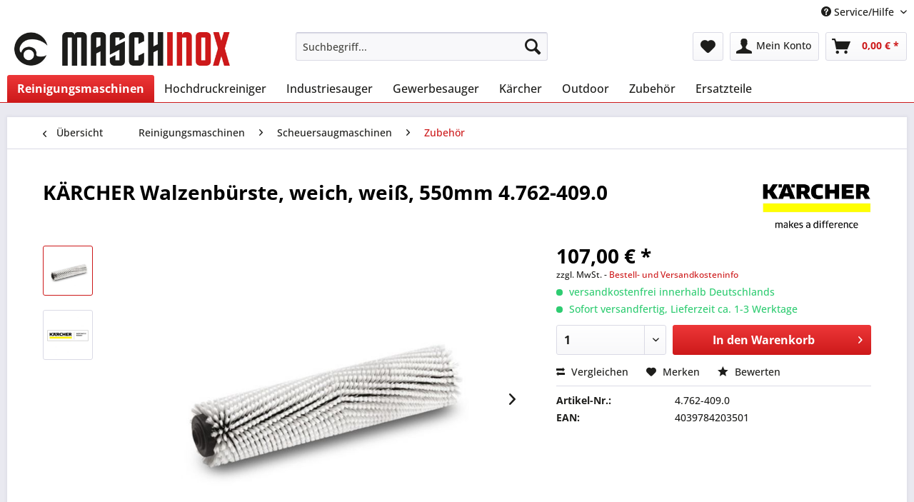

--- FILE ---
content_type: text/html; charset=UTF-8
request_url: https://maschinox.de/reinigungsmaschinen/scheuersaugmaschinen/zubehoer/2231/kaercher-walzenbuerste-weich-weiss-550mm-4.762-409.0
body_size: 19250
content:
<!DOCTYPE html> <html class="no-js" lang="de" itemscope="itemscope" itemtype="https://schema.org/WebPage"> <head> <meta charset="utf-8"> <meta name="author" content="" /> <meta name="robots" content="index,follow" /> <meta name="revisit-after" content="15 days" /> <meta name="keywords" content="KÄRCHER Walzenbürste, weich, weiß, 550mm 4.762-409.0, Kärcher Bürstenwalze, Kärcher Walze für Scheuermaschine, " /> <meta name="description" content="Weich 550mm Speziell zum Reinigen empfindlicher Bodenbeläge und zum Polieren geeignet. passend zu: BR 55/40" /> <meta property="og:type" content="product" /> <meta property="og:site_name" content="MASCHINOX Reinigungsmaschinen" /> <meta property="og:url" content="https://maschinox.de/reinigungsmaschinen/scheuersaugmaschinen/zubehoer/2231/kaercher-walzenbuerste-weich-weiss-550mm-4.762-409.0" /> <meta property="og:title" content="KÄRCHER Walzenbürste, weich, weiß, 550mm 4.762-409.0" /> <meta property="og:description" content="Weich 550mm Speziell zum Reinigen empfindlicher Bodenbeläge und zum Polieren geeignet. passend zu: BR 55/40" /> <meta property="og:image" content="https://maschinox.de/media/image/23/17/66/4-762-409-0.jpg" /> <meta property="product:brand" content="Kärcher" /> <meta property="product:price" content="107,00" /> <meta property="product:product_link" content="https://maschinox.de/reinigungsmaschinen/scheuersaugmaschinen/zubehoer/2231/kaercher-walzenbuerste-weich-weiss-550mm-4.762-409.0" /> <meta name="twitter:card" content="product" /> <meta name="twitter:site" content="MASCHINOX Reinigungsmaschinen" /> <meta name="twitter:title" content="KÄRCHER Walzenbürste, weich, weiß, 550mm 4.762-409.0" /> <meta name="twitter:description" content="Weich 550mm Speziell zum Reinigen empfindlicher Bodenbeläge und zum Polieren geeignet. passend zu: BR 55/40" /> <meta name="twitter:image" content="https://maschinox.de/media/image/23/17/66/4-762-409-0.jpg" /> <meta itemprop="copyrightHolder" content="MASCHINOX Reinigungsmaschinen" /> <meta itemprop="copyrightYear" content="2015" /> <meta itemprop="isFamilyFriendly" content="True" /> <meta itemprop="image" content="https://maschinox.de/media/image/bb/f5/0b/logo-gross.jpg" /> <meta name="viewport" content="width=device-width, initial-scale=1.0"> <meta name="mobile-web-app-capable" content="yes"> <meta name="apple-mobile-web-app-title" content="MASCHINOX Reinigungsmaschinen"> <meta name="apple-mobile-web-app-capable" content="yes"> <meta name="apple-mobile-web-app-status-bar-style" content="default"> <link rel="apple-touch-icon-precomposed" href="https://maschinox.de/media/image/e6/4c/84/apple-touch-icon.png"> <link rel="shortcut icon" href="https://maschinox.de/media/unknown/d9/0c/f4/favicon.ico"> <meta name="msapplication-navbutton-color" content="#CD191A" /> <meta name="application-name" content="MASCHINOX Reinigungsmaschinen" /> <meta name="msapplication-starturl" content="https://maschinox.de/" /> <meta name="msapplication-window" content="width=1024;height=768" /> <meta name="msapplication-TileImage" content="https://maschinox.de/media/image/ac/04/c5/win-kachel-icon.png"> <meta name="msapplication-TileColor" content="#CD191A"> <meta name="theme-color" content="#CD191A" /> <link rel="canonical" href="https://maschinox.de/reinigungsmaschinen/scheuersaugmaschinen/zubehoer/2231/kaercher-walzenbuerste-weich-weiss-550mm-4.762-409.0" /> <title itemprop="name">KÄRCHER Walzenbürste, weich, weiß, 550mm 4.762-409.0 | MASCHINOX Reinigungsmaschinen</title> <link href="/web/cache/1768370646_ffc9beeed884b73e77bb3912f0c11253.css" media="all" rel="stylesheet" type="text/css" /> </head> <body class="is--ctl-detail is--act-index" > <div class="swag-cookie-permission" data-cookieForwardTo="http://www.google.de" data-shopId="1" data-cookiePermissionUrl="/widgets/SwagCookiePermission/isAffectedUser" data-cookieMode="1"> <div class="cookie-bar" style="display: none; background-color:#008000"> <p class="bar--paragraph">Diese Seite benötigt Cookies. Sind Sie mit der Nutzung von Cookies einverstanden? <a href="#" class="cp-enable cp-btn" title="Ja"> <span class="cp-yes-icon cp-icon"></span> <span class="cp-btn-label">Ja</span> </a> <a href="#" class="cp-disable cp-btn" title="Nein"> <span class="cp-no-icon cp-icon"></span> <span class="cp-btn-label">Nein</span> </a> </p> </div> </div> <div class="page-wrap"> <noscript class="noscript-main"> <div class="alert is--warning"> <div class="alert--icon"> <i class="icon--element icon--warning"></i> </div> <div class="alert--content"> Um MASCHINOX&#x20;Reinigungsmaschinen in vollem Umfang nutzen zu k&ouml;nnen, empfehlen wir Ihnen Javascript in Ihrem Browser zu aktiveren. </div> </div> </noscript> <header class="header-main"> <div class="top-bar"> <div class="container block-group"> <nav class="top-bar--navigation block" role="menubar">   <div class="navigation--entry entry--compare is--hidden" role="menuitem" aria-haspopup="true" data-drop-down-menu="true">   </div> <div class="navigation--entry entry--service has--drop-down" role="menuitem" aria-haspopup="true" data-drop-down-menu="true"> <i class="icon--service"></i> Service/Hilfe <ul class="service--list is--rounded" role="menu"> <li class="service--entry" role="menuitem"> <a class="service--link" href="https://maschinox.de/kontaktformular" title="Kontakt" target="_self"> Kontakt </a> </li> <li class="service--entry" role="menuitem"> <a class="service--link" href="https://maschinox.de/bestell-und-versandinformationen" title="Bestell- und Versandinformationen" > Bestell- und Versandinformationen </a> </li> <li class="service--entry" role="menuitem"> <a class="service--link" href="https://maschinox.de/batteriegesetz" title="Batteriegesetz" > Batteriegesetz </a> </li> <li class="service--entry" role="menuitem"> <a class="service--link" href="https://maschinox.de/service-begleitschein" title="Service-Begleitschein" > Service-Begleitschein </a> </li> <li class="service--entry" role="menuitem"> <a class="service--link" href="https://maschinox.de/datenschutz" title="Datenschutz" > Datenschutz </a> </li> <li class="service--entry" role="menuitem"> <a class="service--link" href="https://maschinox.de/agb" title="AGB" > AGB </a> </li> <li class="service--entry" role="menuitem"> <a class="service--link" href="https://maschinox.de/impressum" title="Impressum" > Impressum </a> </li> </ul> </div> </nav> </div> </div> <div class="container header--navigation"> <div class="logo-main block-group" role="banner"> <div class="logo--shop block"> <a class="logo--link" href="https://maschinox.de/" title="MASCHINOX Reinigungsmaschinen - zur Startseite wechseln"> <picture> <source srcset="https://maschinox.de/media/image/bb/f5/0b/logo-gross.jpg" media="(min-width: 78.75em)"> <source srcset="https://maschinox.de/media/image/bb/f5/0b/logo-gross.jpg" media="(min-width: 64em)"> <source srcset="https://maschinox.de/media/image/bb/f5/0b/logo-gross.jpg" media="(min-width: 48em)"> <img srcset="https://maschinox.de/media/image/bb/f5/0b/logo-gross.jpg" alt="MASCHINOX Reinigungsmaschinen - zur Startseite wechseln" /> </picture> </a> </div> </div> <nav class="shop--navigation block-group"> <ul class="navigation--list block-group" role="menubar"> <li class="navigation--entry entry--menu-left" role="menuitem"> <a class="entry--link entry--trigger btn is--icon-left" href="#offcanvas--left" data-offcanvas="true" data-offCanvasSelector=".sidebar-main" aria-label="Menü"> <i class="icon--menu"></i> Menü </a> </li> <li class="navigation--entry entry--search" role="menuitem" data-search="true" aria-haspopup="true" data-minLength="3"> <a class="btn entry--link entry--trigger" href="#show-hide--search" title="Suche anzeigen / schließen" aria-label="Suche anzeigen / schließen"> <i class="icon--search"></i> <span class="search--display">Suchen</span> </a> <form action="/search" method="get" class="main-search--form"> <input type="search" name="sSearch" aria-label="Suchbegriff..." class="main-search--field" autocomplete="off" autocapitalize="off" placeholder="Suchbegriff..." maxlength="30" /> <button type="submit" class="main-search--button" aria-label="Suchen"> <i class="icon--search"></i> <span class="main-search--text">Suchen</span> </button> <div class="form--ajax-loader">&nbsp;</div> </form> <div class="main-search--results"></div> </li>  <li class="navigation--entry entry--notepad" role="menuitem"> <a href="https://maschinox.de/note" title="Merkzettel" aria-label="Merkzettel" class="btn"> <i class="icon--heart"></i> </a> </li> <li class="navigation--entry entry--account" role="menuitem" data-offcanvas="true" data-offCanvasSelector=".account--dropdown-navigation"> <a href="https://maschinox.de/account" title="Mein Konto" aria-label="Mein Konto" class="btn is--icon-left entry--link account--link"> <i class="icon--account"></i> <span class="account--display"> Mein Konto </span> </a> </li> <li class="navigation--entry entry--cart" role="menuitem"> <a class="btn is--icon-left cart--link" href="https://maschinox.de/checkout/cart" title="Warenkorb" aria-label="Warenkorb"> <span class="cart--display"> Warenkorb </span> <span class="badge is--primary is--minimal cart--quantity is--hidden">0</span> <i class="icon--basket"></i> <span class="cart--amount"> 0,00&nbsp;&euro; * </span> </a> <div class="ajax-loader">&nbsp;</div> </li>  </ul> </nav> <div class="container--ajax-cart" data-collapse-cart="true" data-displayMode="offcanvas"></div> </div> </header> <nav class="navigation-main"> <div class="container" data-menu-scroller="true" data-listSelector=".navigation--list.container" data-viewPortSelector=".navigation--list-wrapper"> <div class="navigation--list-wrapper"> <ul class="navigation--list container" role="menubar" itemscope="itemscope" itemtype="https://schema.org/SiteNavigationElement"> <li class="navigation--entry is--active" role="menuitem"><a class="navigation--link is--active" href="https://maschinox.de/reinigungsmaschinen/" title="Reinigungsmaschinen" aria-label="Reinigungsmaschinen" itemprop="url"><span itemprop="name">Reinigungsmaschinen</span></a></li><li class="navigation--entry" role="menuitem"><a class="navigation--link" href="https://maschinox.de/hochdruckreiniger/" title="Hochdruckreiniger" aria-label="Hochdruckreiniger" itemprop="url"><span itemprop="name">Hochdruckreiniger</span></a></li><li class="navigation--entry" role="menuitem"><a class="navigation--link" href="https://maschinox.de/industriesauger/" title="Industriesauger" aria-label="Industriesauger" itemprop="url"><span itemprop="name">Industriesauger</span></a></li><li class="navigation--entry" role="menuitem"><a class="navigation--link" href="https://maschinox.de/gewerbesauger/" title="Gewerbesauger" aria-label="Gewerbesauger" itemprop="url"><span itemprop="name">Gewerbesauger</span></a></li><li class="navigation--entry" role="menuitem"><a class="navigation--link" href="https://maschinox.de/cat/index/sCategory/124" title="Kärcher" aria-label="Kärcher" itemprop="url"><span itemprop="name">Kärcher</span></a></li><li class="navigation--entry" role="menuitem"><a class="navigation--link" href="https://maschinox.de/outdoor/" title="Outdoor" aria-label="Outdoor" itemprop="url"><span itemprop="name">Outdoor</span></a></li><li class="navigation--entry" role="menuitem"><a class="navigation--link" href="https://maschinox.de/zubehoer/" title="Zubehör" aria-label="Zubehör" itemprop="url"><span itemprop="name">Zubehör</span></a></li><li class="navigation--entry" role="menuitem"><a class="navigation--link" href="https://maschinox.de/ersatzteile/" title="Ersatzteile" aria-label="Ersatzteile" itemprop="url"><span itemprop="name">Ersatzteile</span></a></li> </ul> </div> <div class="advanced-menu" data-advanced-menu="true" data-hoverDelay=""> <div class="menu--container"> <div class="button-container"> <a href="https://maschinox.de/reinigungsmaschinen/" class="button--category" aria-label="Zur Kategorie Reinigungsmaschinen" title="Zur Kategorie Reinigungsmaschinen"> <i class="icon--arrow-right"></i> Zur Kategorie Reinigungsmaschinen </a> <span class="button--close"> <i class="icon--cross"></i> </span> </div> <div class="content--wrapper has--content"> <ul class="menu--list menu--level-0 columns--4" style="width: 100%;"> <li class="menu--list-item item--level-0" style="width: 100%"> <a href="https://maschinox.de/reinigungsmaschinen/scheuersaugmaschinen/" class="menu--list-item-link" aria-label="Scheuersaugmaschinen" title="Scheuersaugmaschinen">Scheuersaugmaschinen</a> <ul class="menu--list menu--level-1 columns--4"> <li class="menu--list-item item--level-1"> <a href="https://maschinox.de/reinigungsmaschinen/scheuersaugmaschinen/cleanfix-scheuersaugmaschinen/" class="menu--list-item-link" aria-label="CLEANFIX Scheuersaugmaschinen" title="CLEANFIX Scheuersaugmaschinen">CLEANFIX Scheuersaugmaschinen</a> </li> <li class="menu--list-item item--level-1"> <a href="https://maschinox.de/reinigungsmaschinen/scheuersaugmaschinen/fimap-scheuersaugmaschinen/" class="menu--list-item-link" aria-label="FIMAP Scheuersaugmaschinen" title="FIMAP Scheuersaugmaschinen">FIMAP Scheuersaugmaschinen</a> </li> <li class="menu--list-item item--level-1"> <a href="https://maschinox.de/reinigungsmaschinen/scheuersaugmaschinen/kaercher-scheuersaugmaschinen/" class="menu--list-item-link" aria-label="KÄRCHER Scheuersaugmaschinen" title="KÄRCHER Scheuersaugmaschinen">KÄRCHER Scheuersaugmaschinen</a> </li> <li class="menu--list-item item--level-1"> <a href="https://maschinox.de/reinigungsmaschinen/scheuersaugmaschinen/nilfisk-scheuersaugmaschinen/" class="menu--list-item-link" aria-label="NILFISK Scheuersaugmaschinen" title="NILFISK Scheuersaugmaschinen">NILFISK Scheuersaugmaschinen</a> </li> <li class="menu--list-item item--level-1"> <a href="https://maschinox.de/reinigungsmaschinen/scheuersaugmaschinen/lindhaus-scheuersaugmaschinen/" class="menu--list-item-link" aria-label="LINDHAUS Scheuersaugmaschinen" title="LINDHAUS Scheuersaugmaschinen">LINDHAUS Scheuersaugmaschinen</a> </li> <li class="menu--list-item item--level-1"> <a href="https://maschinox.de/reinigungsmaschinen/scheuersaugmaschinen/sprintus-scheuersaugmaschinen/" class="menu--list-item-link" aria-label="SPRINTUS Scheuersaugmaschinen" title="SPRINTUS Scheuersaugmaschinen">SPRINTUS Scheuersaugmaschinen</a> </li> <li class="menu--list-item item--level-1"> <a href="https://maschinox.de/reinigungsmaschinen/scheuersaugmaschinen/maschinox-scheuersaugmaschinen/" class="menu--list-item-link" aria-label="MASCHINOX Scheuersaugmaschinen" title="MASCHINOX Scheuersaugmaschinen">MASCHINOX Scheuersaugmaschinen</a> </li> <li class="menu--list-item item--level-1"> <a href="https://maschinox.de/reinigungsmaschinen/scheuersaugmaschinen/zubehoer/" class="menu--list-item-link" aria-label="Zubehör" title="Zubehör">Zubehör</a> </li> </ul> </li> <li class="menu--list-item item--level-0" style="width: 100%"> <a href="https://maschinox.de/reinigungsmaschinen/einscheibenmaschinen/" class="menu--list-item-link" aria-label="Einscheibenmaschinen" title="Einscheibenmaschinen">Einscheibenmaschinen</a> <ul class="menu--list menu--level-1 columns--4"> <li class="menu--list-item item--level-1"> <a href="https://maschinox.de/reinigungsmaschinen/einscheibenmaschinen/cleanfix-einscheibenmaschinen/" class="menu--list-item-link" aria-label="Cleanfix Einscheibenmaschinen" title="Cleanfix Einscheibenmaschinen">Cleanfix Einscheibenmaschinen</a> </li> <li class="menu--list-item item--level-1"> <a href="https://maschinox.de/reinigungsmaschinen/einscheibenmaschinen/maschinox-einscheibenmaschinen/" class="menu--list-item-link" aria-label="Maschinox Einscheibenmaschinen" title="Maschinox Einscheibenmaschinen">Maschinox Einscheibenmaschinen</a> </li> <li class="menu--list-item item--level-1"> <a href="https://maschinox.de/reinigungsmaschinen/einscheibenmaschinen/nilfisk-einscheibenmaschinen/" class="menu--list-item-link" aria-label="Nilfisk Einscheibenmaschinen" title="Nilfisk Einscheibenmaschinen">Nilfisk Einscheibenmaschinen</a> </li> <li class="menu--list-item item--level-1"> <a href="https://maschinox.de/reinigungsmaschinen/einscheibenmaschinen/sprintus-einscheibenmaschinen/" class="menu--list-item-link" aria-label="Sprintus Einscheibenmaschinen" title="Sprintus Einscheibenmaschinen">Sprintus Einscheibenmaschinen</a> </li> <li class="menu--list-item item--level-1"> <a href="https://maschinox.de/reinigungsmaschinen/einscheibenmaschinen/wirbel-einscheibenmaschinen/" class="menu--list-item-link" aria-label="Wirbel Einscheibenmaschinen" title="Wirbel Einscheibenmaschinen">Wirbel Einscheibenmaschinen</a> </li> <li class="menu--list-item item--level-1"> <a href="https://maschinox.de/reinigungsmaschinen/einscheibenmaschinen/zubehoer/" class="menu--list-item-link" aria-label="Zubehör" title="Zubehör">Zubehör</a> </li> </ul> </li> <li class="menu--list-item item--level-0" style="width: 100%"> <a href="https://maschinox.de/reinigungsmaschinen/kehrmaschinen/" class="menu--list-item-link" aria-label="Kehrmaschinen" title="Kehrmaschinen">Kehrmaschinen</a> <ul class="menu--list menu--level-1 columns--4"> <li class="menu--list-item item--level-1"> <a href="https://maschinox.de/reinigungsmaschinen/kehrmaschinen/manueller-antrieb/" class="menu--list-item-link" aria-label="manueller Antrieb" title="manueller Antrieb">manueller Antrieb</a> </li> <li class="menu--list-item item--level-1"> <a href="https://maschinox.de/reinigungsmaschinen/kehrmaschinen/batterieantrieb/" class="menu--list-item-link" aria-label="Batterieantrieb" title="Batterieantrieb">Batterieantrieb</a> </li> <li class="menu--list-item item--level-1"> <a href="https://maschinox.de/reinigungsmaschinen/kehrmaschinen/benzinantrieb/" class="menu--list-item-link" aria-label="Benzinantrieb" title="Benzinantrieb">Benzinantrieb</a> </li> <li class="menu--list-item item--level-1"> <a href="https://maschinox.de/reinigungsmaschinen/kehrmaschinen/zubehoer/" class="menu--list-item-link" aria-label="Zubehör" title="Zubehör">Zubehör</a> </li> </ul> </li> <li class="menu--list-item item--level-0" style="width: 100%"> <a href="https://maschinox.de/reinigungsmaschinen/floorwash-duplex/" class="menu--list-item-link" aria-label="Floorwash - Duplex" title="Floorwash - Duplex">Floorwash - Duplex</a> <ul class="menu--list menu--level-1 columns--4"> <li class="menu--list-item item--level-1"> <a href="https://maschinox.de/reinigungsmaschinen/floorwash-duplex/duplex-reinigungsmaschinen/" class="menu--list-item-link" aria-label="Duplex Reinigungsmaschinen" title="Duplex Reinigungsmaschinen">Duplex Reinigungsmaschinen</a> </li> <li class="menu--list-item item--level-1"> <a href="https://maschinox.de/reinigungsmaschinen/floorwash-duplex/floorwash/" class="menu--list-item-link" aria-label="Floorwash" title="Floorwash">Floorwash</a> </li> <li class="menu--list-item item--level-1"> <a href="https://maschinox.de/reinigungsmaschinen/floorwash-duplex/zubehoer/" class="menu--list-item-link" aria-label="Zubehör" title="Zubehör">Zubehör</a> </li> </ul> </li> <li class="menu--list-item item--level-0" style="width: 100%"> <a href="https://maschinox.de/reinigungsmaschinen/spruehextraktionsgeraete/" class="menu--list-item-link" aria-label="Sprühextraktionsgeräte" title="Sprühextraktionsgeräte">Sprühextraktionsgeräte</a> <ul class="menu--list menu--level-1 columns--4"> <li class="menu--list-item item--level-1"> <a href="https://maschinox.de/reinigungsmaschinen/spruehextraktionsgeraete/spruehextraktionsmaschinen/" class="menu--list-item-link" aria-label="Sprühextraktionsmaschinen" title="Sprühextraktionsmaschinen">Sprühextraktionsmaschinen</a> </li> <li class="menu--list-item item--level-1"> <a href="https://maschinox.de/reinigungsmaschinen/spruehextraktionsgeraete/zubehoer-spruehextraktion/" class="menu--list-item-link" aria-label="Zubehör Sprühextraktion" title="Zubehör Sprühextraktion">Zubehör Sprühextraktion</a> </li> </ul> </li> <li class="menu--list-item item--level-0" style="width: 100%"> <a href="https://maschinox.de/reinigungsmaschinen/schaumgeraete/" class="menu--list-item-link" aria-label="Schaumgeräte" title="Schaumgeräte">Schaumgeräte</a> </li> <li class="menu--list-item item--level-0" style="width: 100%"> <a href="https://maschinox.de/reinigungsmaschinen/spruehgeraete/" class="menu--list-item-link" aria-label="Sprühgeräte" title="Sprühgeräte">Sprühgeräte</a> </li> <li class="menu--list-item item--level-0" style="width: 100%"> <a href="https://maschinox.de/reinigungsmaschinen/schneekehrmaschinen/" class="menu--list-item-link" aria-label="Schneekehrmaschinen" title="Schneekehrmaschinen">Schneekehrmaschinen</a> <ul class="menu--list menu--level-1 columns--4"> <li class="menu--list-item item--level-1"> <a href="https://maschinox.de/reinigungsmaschinen/schneekehrmaschinen/kehrmaschinen-tielbuerger/" class="menu--list-item-link" aria-label="Kehrmaschinen Tielbürger" title="Kehrmaschinen Tielbürger">Kehrmaschinen Tielbürger</a> </li> <li class="menu--list-item item--level-1"> <a href="https://maschinox.de/reinigungsmaschinen/schneekehrmaschinen/zubehoer/" class="menu--list-item-link" aria-label="Zubehör" title="Zubehör">Zubehör</a> </li> </ul> </li> <li class="menu--list-item item--level-0" style="width: 100%"> <a href="https://maschinox.de/reinigungsmaschinen/treppenreinigungsmaschinen/" class="menu--list-item-link" aria-label="Treppenreinigungsmaschinen" title="Treppenreinigungsmaschinen">Treppenreinigungsmaschinen</a> <ul class="menu--list menu--level-1 columns--4"> <li class="menu--list-item item--level-1"> <a href="https://maschinox.de/reinigungsmaschinen/treppenreinigungsmaschinen/stairway-treppenreinigungsmaschine/" class="menu--list-item-link" aria-label="Stairway Treppenreinigungsmaschine" title="Stairway Treppenreinigungsmaschine">Stairway Treppenreinigungsmaschine</a> </li> <li class="menu--list-item item--level-1"> <a href="https://maschinox.de/reinigungsmaschinen/treppenreinigungsmaschinen/zubehoer-treppenreinigungsmaschine/" class="menu--list-item-link" aria-label="Zubehör Treppenreinigungsmaschine" title="Zubehör Treppenreinigungsmaschine">Zubehör Treppenreinigungsmaschine</a> </li> </ul> </li> </ul> </div> </div> <div class="menu--container"> <div class="button-container"> <a href="https://maschinox.de/hochdruckreiniger/" class="button--category" aria-label="Zur Kategorie Hochdruckreiniger" title="Zur Kategorie Hochdruckreiniger"> <i class="icon--arrow-right"></i> Zur Kategorie Hochdruckreiniger </a> <span class="button--close"> <i class="icon--cross"></i> </span> </div> <div class="content--wrapper has--content"> <ul class="menu--list menu--level-0 columns--4" style="width: 100%;"> <li class="menu--list-item item--level-0" style="width: 100%"> <a href="https://maschinox.de/hochdruckreiniger/kraenzle-hochdruckreiniger/" class="menu--list-item-link" aria-label="KRÄNZLE Hochdruckreiniger" title="KRÄNZLE Hochdruckreiniger">KRÄNZLE Hochdruckreiniger</a> <ul class="menu--list menu--level-1 columns--4"> <li class="menu--list-item item--level-1"> <a href="https://maschinox.de/hochdruckreiniger/kraenzle-hochdruckreiniger/aktionsgeraete/" class="menu--list-item-link" aria-label="Aktionsgeräte" title="Aktionsgeräte">Aktionsgeräte</a> </li> <li class="menu--list-item item--level-1"> <a href="https://maschinox.de/hochdruckreiniger/kraenzle-hochdruckreiniger/kaltwassergeraete-230-v/" class="menu--list-item-link" aria-label="Kaltwassergeräte 230 V" title="Kaltwassergeräte 230 V">Kaltwassergeräte 230 V</a> </li> <li class="menu--list-item item--level-1"> <a href="https://maschinox.de/hochdruckreiniger/kraenzle-hochdruckreiniger/kaltwassergeraete-400-v/" class="menu--list-item-link" aria-label="Kaltwassergeräte 400 V" title="Kaltwassergeräte 400 V">Kaltwassergeräte 400 V</a> </li> <li class="menu--list-item item--level-1"> <a href="https://maschinox.de/hochdruckreiniger/kraenzle-hochdruckreiniger/heisswassergeraete/" class="menu--list-item-link" aria-label="Heißwassergeräte" title="Heißwassergeräte">Heißwassergeräte</a> </li> <li class="menu--list-item item--level-1"> <a href="https://maschinox.de/hochdruckreiniger/kraenzle-hochdruckreiniger/geraete-mit-benzinmotor/" class="menu--list-item-link" aria-label="Geräte mit Benzinmotor" title="Geräte mit Benzinmotor">Geräte mit Benzinmotor</a> </li> <li class="menu--list-item item--level-1"> <a href="https://maschinox.de/hochdruckreiniger/kraenzle-hochdruckreiniger/non-marking-ausfuehrung/" class="menu--list-item-link" aria-label="Non-Marking-Ausführung" title="Non-Marking-Ausführung">Non-Marking-Ausführung</a> </li> <li class="menu--list-item item--level-1"> <a href="https://maschinox.de/hochdruckreiniger/kraenzle-hochdruckreiniger/stecksystem-ausfuehrung/" class="menu--list-item-link" aria-label="Stecksystem-Ausführung" title="Stecksystem-Ausführung">Stecksystem-Ausführung</a> </li> </ul> </li> <li class="menu--list-item item--level-0" style="width: 100%"> <a href="https://maschinox.de/hochdruckreiniger/kraenzle-zubehoer-m22/" class="menu--list-item-link" aria-label="KRÄNZLE Zubehör M22" title="KRÄNZLE Zubehör M22">KRÄNZLE Zubehör M22</a> <ul class="menu--list menu--level-1 columns--4"> <li class="menu--list-item item--level-1"> <a href="https://maschinox.de/hochdruckreiniger/kraenzle-zubehoer-m22/hd-schlaeuche/" class="menu--list-item-link" aria-label="HD-Schläuche" title="HD-Schläuche">HD-Schläuche</a> </li> <li class="menu--list-item item--level-1"> <a href="https://maschinox.de/hochdruckreiniger/kraenzle-zubehoer-m22/hd-lanzen-m22/" class="menu--list-item-link" aria-label="HD-Lanzen M22" title="HD-Lanzen M22">HD-Lanzen M22</a> </li> <li class="menu--list-item item--level-1"> <a href="https://maschinox.de/hochdruckreiniger/kraenzle-zubehoer-m22/hd-pistolen-m22/" class="menu--list-item-link" aria-label="HD-Pistolen M22" title="HD-Pistolen M22">HD-Pistolen M22</a> </li> <li class="menu--list-item item--level-1"> <a href="https://maschinox.de/hochdruckreiniger/kraenzle-zubehoer-m22/hd-bodenwaescher-m22/" class="menu--list-item-link" aria-label="HD-Bodenwäscher M22" title="HD-Bodenwäscher M22">HD-Bodenwäscher M22</a> </li> <li class="menu--list-item item--level-1"> <a href="https://maschinox.de/hochdruckreiniger/kraenzle-zubehoer-m22/rr-schlaeuche-m22/" class="menu--list-item-link" aria-label="RR-Schläuche M22" title="RR-Schläuche M22">RR-Schläuche M22</a> </li> <li class="menu--list-item item--level-1"> <a href="https://maschinox.de/hochdruckreiniger/kraenzle-zubehoer-m22/rohrreingungsduesen/" class="menu--list-item-link" aria-label="Rohrreingungsdüsen" title="Rohrreingungsdüsen">Rohrreingungsdüsen</a> </li> <li class="menu--list-item item--level-1"> <a href="https://maschinox.de/hochdruckreiniger/kraenzle-zubehoer-m22/sonstiges-hd-zubehoer-m22/" class="menu--list-item-link" aria-label="sonstiges HD-Zubehör M22" title="sonstiges HD-Zubehör M22">sonstiges HD-Zubehör M22</a> </li> </ul> </li> <li class="menu--list-item item--level-0" style="width: 100%"> <a href="https://maschinox.de/hochdruckreiniger/kraenzle-zubehoer-d12/" class="menu--list-item-link" aria-label="KRÄNZLE Zubehör D12" title="KRÄNZLE Zubehör D12">KRÄNZLE Zubehör D12</a> <ul class="menu--list menu--level-1 columns--4"> <li class="menu--list-item item--level-1"> <a href="https://maschinox.de/hochdruckreiniger/kraenzle-zubehoer-d12/hd-lanzen-d12/" class="menu--list-item-link" aria-label="HD-Lanzen D12" title="HD-Lanzen D12">HD-Lanzen D12</a> </li> <li class="menu--list-item item--level-1"> <a href="https://maschinox.de/hochdruckreiniger/kraenzle-zubehoer-d12/hd-pistolen-d12/" class="menu--list-item-link" aria-label="HD-Pistolen D12" title="HD-Pistolen D12">HD-Pistolen D12</a> </li> <li class="menu--list-item item--level-1"> <a href="https://maschinox.de/hochdruckreiniger/kraenzle-zubehoer-d12/hd-bodenwaescher-d12/" class="menu--list-item-link" aria-label="HD-Bodenwäscher D12" title="HD-Bodenwäscher D12">HD-Bodenwäscher D12</a> </li> <li class="menu--list-item item--level-1"> <a href="https://maschinox.de/hochdruckreiniger/kraenzle-zubehoer-d12/rr-schlaeuche-d12/" class="menu--list-item-link" aria-label="RR-Schläuche D12" title="RR-Schläuche D12">RR-Schläuche D12</a> </li> <li class="menu--list-item item--level-1"> <a href="https://maschinox.de/hochdruckreiniger/kraenzle-zubehoer-d12/photovoltaikreinigung/" class="menu--list-item-link" aria-label="Photovoltaikreinigung" title="Photovoltaikreinigung">Photovoltaikreinigung</a> </li> <li class="menu--list-item item--level-1"> <a href="https://maschinox.de/hochdruckreiniger/kraenzle-zubehoer-d12/sonstiges-hd-zubehoer-d12/" class="menu--list-item-link" aria-label="sonstiges HD-Zubehör D12" title="sonstiges HD-Zubehör D12">sonstiges HD-Zubehör D12</a> </li> </ul> </li> <li class="menu--list-item item--level-0" style="width: 100%"> <a href="https://maschinox.de/hochdruckreiniger/kraenzle-zubehoer-hobby-k-1050-a-serie/" class="menu--list-item-link" aria-label="KRÄNZLE Zubehör Hobby K 1050 / A-Serie" title="KRÄNZLE Zubehör Hobby K 1050 / A-Serie">KRÄNZLE Zubehör Hobby K 1050 / A-Serie</a> </li> <li class="menu--list-item item--level-0" style="width: 100%"> <a href="https://maschinox.de/hochdruckreiniger/kaercher-hochdruckreiniger/" class="menu--list-item-link" aria-label="KÄRCHER Hochdruckreiniger" title="KÄRCHER Hochdruckreiniger">KÄRCHER Hochdruckreiniger</a> <ul class="menu--list menu--level-1 columns--4"> <li class="menu--list-item item--level-1"> <a href="https://maschinox.de/hochdruckreiniger/kaercher-hochdruckreiniger/kaltwassergeraete/" class="menu--list-item-link" aria-label="Kaltwassergeräte" title="Kaltwassergeräte">Kaltwassergeräte</a> </li> <li class="menu--list-item item--level-1"> <a href="https://maschinox.de/hochdruckreiniger/kaercher-hochdruckreiniger/heisswassergeraete/" class="menu--list-item-link" aria-label="Heißwassergeräte" title="Heißwassergeräte">Heißwassergeräte</a> </li> <li class="menu--list-item item--level-1"> <a href="https://maschinox.de/hochdruckreiniger/kaercher-hochdruckreiniger/zubehoer-kaercher/" class="menu--list-item-link" aria-label="Zubehör Kärcher" title="Zubehör Kärcher">Zubehör Kärcher</a> </li> <li class="menu--list-item item--level-1"> <a href="https://maschinox.de/hochdruckreiniger/kaercher-hochdruckreiniger/zubehoer-kaercher-easy/" class="menu--list-item-link" aria-label="Zubehör Kärcher EASY!" title="Zubehör Kärcher EASY!">Zubehör Kärcher EASY!</a> </li> </ul> </li> <li class="menu--list-item item--level-0" style="width: 100%"> <a href="https://maschinox.de/hochdruckreiniger/nilfisk-hochdruckreiniger/" class="menu--list-item-link" aria-label="NILFISK Hochdruckreiniger" title="NILFISK Hochdruckreiniger">NILFISK Hochdruckreiniger</a> <ul class="menu--list menu--level-1 columns--4"> <li class="menu--list-item item--level-1"> <a href="https://maschinox.de/hochdruckreiniger/nilfisk-hochdruckreiniger/heisswassergeraete/" class="menu--list-item-link" aria-label="Heißwassergeräte" title="Heißwassergeräte">Heißwassergeräte</a> </li> <li class="menu--list-item item--level-1"> <a href="https://maschinox.de/hochdruckreiniger/nilfisk-hochdruckreiniger/zubehoer-nilfisk/" class="menu--list-item-link" aria-label="Zubehör Nilfisk" title="Zubehör Nilfisk">Zubehör Nilfisk</a> </li> </ul> </li> </ul> </div> </div> <div class="menu--container"> <div class="button-container"> <a href="https://maschinox.de/industriesauger/" class="button--category" aria-label="Zur Kategorie Industriesauger" title="Zur Kategorie Industriesauger"> <i class="icon--arrow-right"></i> Zur Kategorie Industriesauger </a> <span class="button--close"> <i class="icon--cross"></i> </span> </div> <div class="content--wrapper has--content"> <ul class="menu--list menu--level-0 columns--4" style="width: 100%;"> <li class="menu--list-item item--level-0" style="width: 100%"> <a href="https://maschinox.de/industriesauger/starmix/" class="menu--list-item-link" aria-label="Starmix" title="Starmix">Starmix</a> <ul class="menu--list menu--level-1 columns--4"> <li class="menu--list-item item--level-1"> <a href="https://maschinox.de/industriesauger/starmix/starmix-ipulse-sauger/" class="menu--list-item-link" aria-label="Starmix iPulse - Sauger" title="Starmix iPulse - Sauger">Starmix iPulse - Sauger</a> </li> <li class="menu--list-item item--level-1"> <a href="https://maschinox.de/industriesauger/starmix/starmix-akkusauger/" class="menu--list-item-link" aria-label="Starmix Akkusauger" title="Starmix Akkusauger">Starmix Akkusauger</a> </li> <li class="menu--list-item item--level-1"> <a href="https://maschinox.de/industriesauger/starmix/starmix-nsg-uclean-sauger/" class="menu--list-item-link" aria-label="Starmix NSG uClean - Sauger" title="Starmix NSG uClean - Sauger">Starmix NSG uClean - Sauger</a> </li> <li class="menu--list-item item--level-1"> <a href="https://maschinox.de/industriesauger/starmix/starmix-isc-isp-sauger/" class="menu--list-item-link" aria-label="Starmix ISC / ISP - Sauger" title="Starmix ISC / ISP - Sauger">Starmix ISC / ISP - Sauger</a> </li> <li class="menu--list-item item--level-1"> <a href="https://maschinox.de/industriesauger/starmix/starmix-gs-hs-sauger/" class="menu--list-item-link" aria-label="Starmix GS / HS - Sauger" title="Starmix GS / HS - Sauger">Starmix GS / HS - Sauger</a> </li> <li class="menu--list-item item--level-1"> <a href="https://maschinox.de/industriesauger/starmix/starmix-ecraft-sauger/" class="menu--list-item-link" aria-label="Starmix eCraft - Sauger" title="Starmix eCraft - Sauger">Starmix eCraft - Sauger</a> </li> <li class="menu--list-item item--level-1"> <a href="https://maschinox.de/industriesauger/starmix/starmix-zubehoer/" class="menu--list-item-link" aria-label="Starmix Zubehör" title="Starmix Zubehör">Starmix Zubehör</a> </li> </ul> </li> <li class="menu--list-item item--level-0" style="width: 100%"> <a href="https://maschinox.de/industriesauger/nilfisk/" class="menu--list-item-link" aria-label="Nilfisk" title="Nilfisk">Nilfisk</a> <ul class="menu--list menu--level-1 columns--4"> <li class="menu--list-item item--level-1"> <a href="https://maschinox.de/industriesauger/nilfisk/aero-sauger/" class="menu--list-item-link" aria-label="Aero - Sauger" title="Aero - Sauger">Aero - Sauger</a> </li> <li class="menu--list-item item--level-1"> <a href="https://maschinox.de/industriesauger/nilfisk/attix-sauger/" class="menu--list-item-link" aria-label="Attix - Sauger" title="Attix - Sauger">Attix - Sauger</a> </li> <li class="menu--list-item item--level-1"> <a href="https://maschinox.de/industriesauger/nilfisk/maxxi-sauger/" class="menu--list-item-link" aria-label="Maxxi - Sauger" title="Maxxi - Sauger">Maxxi - Sauger</a> </li> <li class="menu--list-item item--level-1"> <a href="https://maschinox.de/industriesauger/nilfisk/sb-sauger/" class="menu--list-item-link" aria-label="SB-Sauger" title="SB-Sauger">SB-Sauger</a> </li> <li class="menu--list-item item--level-1"> <a href="https://maschinox.de/industriesauger/nilfisk/nilfisk-grau/" class="menu--list-item-link" aria-label="Nilfisk grau" title="Nilfisk grau">Nilfisk grau</a> </li> <li class="menu--list-item item--level-1"> <a href="https://maschinox.de/industriesauger/nilfisk/nilfisk-zubehoer/" class="menu--list-item-link" aria-label="Nilfisk Zubehör" title="Nilfisk Zubehör">Nilfisk Zubehör</a> </li> </ul> </li> <li class="menu--list-item item--level-0" style="width: 100%"> <a href="https://maschinox.de/industriesauger/kaercher/" class="menu--list-item-link" aria-label="Kärcher" title="Kärcher">Kärcher</a> <ul class="menu--list menu--level-1 columns--4"> <li class="menu--list-item item--level-1"> <a href="https://maschinox.de/industriesauger/kaercher/kaercher-pumpfeuerwehrsauger/" class="menu--list-item-link" aria-label="Kärcher Pump/Feuerwehrsauger" title="Kärcher Pump/Feuerwehrsauger">Kärcher Pump/Feuerwehrsauger</a> </li> <li class="menu--list-item item--level-1"> <a href="https://maschinox.de/industriesauger/kaercher/kaercher-nt-sauger/" class="menu--list-item-link" aria-label="Kärcher NT - Sauger" title="Kärcher NT - Sauger">Kärcher NT - Sauger</a> </li> <li class="menu--list-item item--level-1"> <a href="https://maschinox.de/industriesauger/kaercher/kaercher-sb-sauger/" class="menu--list-item-link" aria-label="Kärcher SB - Sauger" title="Kärcher SB - Sauger">Kärcher SB - Sauger</a> </li> <li class="menu--list-item item--level-1"> <a href="https://maschinox.de/industriesauger/kaercher/kaercher-iv-sauger/" class="menu--list-item-link" aria-label="Kärcher IV - Sauger" title="Kärcher IV - Sauger">Kärcher IV - Sauger</a> </li> <li class="menu--list-item item--level-1"> <a href="https://maschinox.de/industriesauger/kaercher/kaercher-zubehoer/" class="menu--list-item-link" aria-label="Kärcher Zubehör" title="Kärcher Zubehör">Kärcher Zubehör</a> </li> <li class="menu--list-item item--level-1"> <a href="https://maschinox.de/industriesauger/kaercher/kaercher-zubehoer-iv-sauger/" class="menu--list-item-link" aria-label="Kärcher Zubehör IV - Sauger" title="Kärcher Zubehör IV - Sauger">Kärcher Zubehör IV - Sauger</a> </li> <li class="menu--list-item item--level-1"> <a href="https://maschinox.de/industriesauger/kaercher/zubehoer-kaercher-pumpfeuerwehrsauger/" class="menu--list-item-link" aria-label="Zubehör Kärcher Pump/Feuerwehrsauger" title="Zubehör Kärcher Pump/Feuerwehrsauger">Zubehör Kärcher Pump/Feuerwehrsauger</a> </li> </ul> </li> <li class="menu--list-item item--level-0" style="width: 100%"> <a href="https://maschinox.de/industriesauger/maschinox/" class="menu--list-item-link" aria-label="Maschinox" title="Maschinox">Maschinox</a> <ul class="menu--list menu--level-1 columns--4"> <li class="menu--list-item item--level-1"> <a href="https://maschinox.de/industriesauger/maschinox/pumpsauger/" class="menu--list-item-link" aria-label="Pumpsauger" title="Pumpsauger">Pumpsauger</a> </li> <li class="menu--list-item item--level-1"> <a href="https://maschinox.de/industriesauger/maschinox/industriesauger/" class="menu--list-item-link" aria-label="Industriesauger" title="Industriesauger">Industriesauger</a> </li> <li class="menu--list-item item--level-1"> <a href="https://maschinox.de/industriesauger/maschinox/maschinox-zubehoer/" class="menu--list-item-link" aria-label="Maschinox Zubehör" title="Maschinox Zubehör">Maschinox Zubehör</a> </li> <li class="menu--list-item item--level-1"> <a href="https://maschinox.de/industriesauger/maschinox/filterbeutel/" class="menu--list-item-link" aria-label="Filterbeutel" title="Filterbeutel">Filterbeutel</a> </li> </ul> </li> <li class="menu--list-item item--level-0" style="width: 100%"> <a href="https://maschinox.de/industriesauger/kraenzle/" class="menu--list-item-link" aria-label="Kränzle" title="Kränzle">Kränzle</a> <ul class="menu--list menu--level-1 columns--4"> <li class="menu--list-item item--level-1"> <a href="https://maschinox.de/industriesauger/kraenzle/kraenzle-ventos/" class="menu--list-item-link" aria-label="Kränzle Ventos" title="Kränzle Ventos">Kränzle Ventos</a> </li> <li class="menu--list-item item--level-1"> <a href="https://maschinox.de/industriesauger/kraenzle/kraenzle-zubehoer/" class="menu--list-item-link" aria-label="Kränzle Zubehör" title="Kränzle Zubehör">Kränzle Zubehör</a> </li> </ul> </li> </ul> </div> </div> <div class="menu--container"> <div class="button-container"> <a href="https://maschinox.de/gewerbesauger/" class="button--category" aria-label="Zur Kategorie Gewerbesauger" title="Zur Kategorie Gewerbesauger"> <i class="icon--arrow-right"></i> Zur Kategorie Gewerbesauger </a> <span class="button--close"> <i class="icon--cross"></i> </span> </div> <div class="content--wrapper has--content"> <ul class="menu--list menu--level-0 columns--4" style="width: 100%;"> <li class="menu--list-item item--level-0" style="width: 100%"> <a href="https://maschinox.de/gewerbesauger/nilfisk-gewerbesauger/" class="menu--list-item-link" aria-label="Nilfisk Gewerbesauger" title="Nilfisk Gewerbesauger">Nilfisk Gewerbesauger</a> </li> <li class="menu--list-item item--level-0" style="width: 100%"> <a href="https://maschinox.de/gewerbesauger/sprintus-gewerbesauger/" class="menu--list-item-link" aria-label="Sprintus Gewerbesauger" title="Sprintus Gewerbesauger">Sprintus Gewerbesauger</a> </li> <li class="menu--list-item item--level-0" style="width: 100%"> <a href="https://maschinox.de/gewerbesauger/lindhaus-gewerbesauger/" class="menu--list-item-link" aria-label="Lindhaus Gewerbesauger" title="Lindhaus Gewerbesauger">Lindhaus Gewerbesauger</a> </li> <li class="menu--list-item item--level-0" style="width: 100%"> <a href="https://maschinox.de/gewerbesauger/kaercher-gewerbesauger/" class="menu--list-item-link" aria-label="Kärcher Gewerbesauger" title="Kärcher Gewerbesauger">Kärcher Gewerbesauger</a> </li> <li class="menu--list-item item--level-0" style="width: 100%"> <a href="https://maschinox.de/gewerbesauger/cleanfix-gewerbesauger/" class="menu--list-item-link" aria-label="Cleanfix Gewerbesauger" title="Cleanfix Gewerbesauger">Cleanfix Gewerbesauger</a> </li> <li class="menu--list-item item--level-0" style="width: 100%"> <a href="https://maschinox.de/gewerbesauger/hotelstaubsauger/" class="menu--list-item-link" aria-label="Hotelstaubsauger" title="Hotelstaubsauger">Hotelstaubsauger</a> </li> <li class="menu--list-item item--level-0" style="width: 100%"> <a href="https://maschinox.de/gewerbesauger/dampfsauger/" class="menu--list-item-link" aria-label="Dampfsauger" title="Dampfsauger">Dampfsauger</a> </li> <li class="menu--list-item item--level-0" style="width: 100%"> <a href="https://maschinox.de/gewerbesauger/zubehoer-gewerbesauger/" class="menu--list-item-link" aria-label="Zubehör Gewerbesauger" title="Zubehör Gewerbesauger">Zubehör Gewerbesauger</a> <ul class="menu--list menu--level-1 columns--4"> <li class="menu--list-item item--level-1"> <a href="https://maschinox.de/gewerbesauger/zubehoer-gewerbesauger/starmix-zubehoer/" class="menu--list-item-link" aria-label="Starmix Zubehör" title="Starmix Zubehör">Starmix Zubehör</a> </li> <li class="menu--list-item item--level-1"> <a href="https://maschinox.de/gewerbesauger/zubehoer-gewerbesauger/igefa-zubehoer/" class="menu--list-item-link" aria-label="Igefa Zubehör" title="Igefa Zubehör">Igefa Zubehör</a> </li> <li class="menu--list-item item--level-1"> <a href="https://maschinox.de/gewerbesauger/zubehoer-gewerbesauger/nilfisk-zubehoer/" class="menu--list-item-link" aria-label="Nilfisk Zubehör" title="Nilfisk Zubehör">Nilfisk Zubehör</a> </li> <li class="menu--list-item item--level-1"> <a href="https://maschinox.de/gewerbesauger/zubehoer-gewerbesauger/columbus-zubehoer/" class="menu--list-item-link" aria-label="Columbus Zubehör" title="Columbus Zubehör">Columbus Zubehör</a> </li> <li class="menu--list-item item--level-1"> <a href="https://maschinox.de/gewerbesauger/zubehoer-gewerbesauger/numatic-zubehoer/" class="menu--list-item-link" aria-label="Numatic Zubehör" title="Numatic Zubehör">Numatic Zubehör</a> </li> <li class="menu--list-item item--level-1"> <a href="https://maschinox.de/gewerbesauger/zubehoer-gewerbesauger/sprintus-zubehoer/" class="menu--list-item-link" aria-label="Sprintus Zubehör" title="Sprintus Zubehör">Sprintus Zubehör</a> </li> <li class="menu--list-item item--level-1"> <a href="https://maschinox.de/gewerbesauger/zubehoer-gewerbesauger/kaercher-zubehoer/" class="menu--list-item-link" aria-label="Kärcher Zubehör" title="Kärcher Zubehör">Kärcher Zubehör</a> </li> <li class="menu--list-item item--level-1"> <a href="https://maschinox.de/gewerbesauger/zubehoer-gewerbesauger/lindhaus-zubehoer/" class="menu--list-item-link" aria-label="Lindhaus Zubehör" title="Lindhaus Zubehör">Lindhaus Zubehör</a> </li> <li class="menu--list-item item--level-1"> <a href="https://maschinox.de/gewerbesauger/zubehoer-gewerbesauger/cleanfix-zubehoer/" class="menu--list-item-link" aria-label="Cleanfix Zubehör" title="Cleanfix Zubehör">Cleanfix Zubehör</a> </li> <li class="menu--list-item item--level-1"> <a href="https://maschinox.de/gewerbesauger/zubehoer-gewerbesauger/hako-zubehoer/" class="menu--list-item-link" aria-label="Hako Zubehör" title="Hako Zubehör">Hako Zubehör</a> </li> <li class="menu--list-item item--level-1"> <a href="https://maschinox.de/gewerbesauger/zubehoer-gewerbesauger/maschinox-zubehoer/" class="menu--list-item-link" aria-label="Maschinox Zubehör" title="Maschinox Zubehör">Maschinox Zubehör</a> </li> </ul> </li> </ul> </div> </div> <div class="menu--container"> <div class="button-container"> <a href="https://maschinox.de/cat/index/sCategory/124" class="button--category" aria-label="Zur Kategorie Kärcher" title="Zur Kategorie Kärcher"> <i class="icon--arrow-right"></i> Zur Kategorie Kärcher </a> <span class="button--close"> <i class="icon--cross"></i> </span> </div> <div class="content--wrapper has--content"> <ul class="menu--list menu--level-0 columns--4" style="width: 100%;"> <li class="menu--list-item item--level-0" style="width: 100%"> <a href="https://maschinox.de/kaercher/90-jahre-anniversary-editions/" class="menu--list-item-link" aria-label="90 Jahre Anniversary Editions" title="90 Jahre Anniversary Editions">90 Jahre Anniversary Editions</a> </li> <li class="menu--list-item item--level-0" style="width: 100%"> <a href="https://maschinox.de/kaercher/sauger/" class="menu--list-item-link" aria-label="Sauger" title="Sauger">Sauger</a> <ul class="menu--list menu--level-1 columns--4"> <li class="menu--list-item item--level-1"> <a href="https://maschinox.de/kaercher/sauger/trockensauger/" class="menu--list-item-link" aria-label="Trockensauger" title="Trockensauger">Trockensauger</a> </li> <li class="menu--list-item item--level-1"> <a href="https://maschinox.de/kaercher/sauger/nass-und-trockensauger/" class="menu--list-item-link" aria-label="Nass- und Trockensauger" title="Nass- und Trockensauger">Nass- und Trockensauger</a> </li> <li class="menu--list-item item--level-1"> <a href="https://maschinox.de/kaercher/sauger/fenstersauger/" class="menu--list-item-link" aria-label="Fenstersauger" title="Fenstersauger">Fenstersauger</a> </li> <li class="menu--list-item item--level-1"> <a href="https://maschinox.de/kaercher/sauger/sb-sauger/" class="menu--list-item-link" aria-label="SB-Sauger" title="SB-Sauger">SB-Sauger</a> </li> <li class="menu--list-item item--level-1"> <a href="https://maschinox.de/kaercher/sauger/industriesauger-iv/" class="menu--list-item-link" aria-label="Industriesauger IV" title="Industriesauger IV">Industriesauger IV</a> </li> <li class="menu--list-item item--level-1"> <a href="https://maschinox.de/kaercher/sauger/zubehoer-iv-geraete/" class="menu--list-item-link" aria-label="Zubehör IV-Geräte" title="Zubehör IV-Geräte">Zubehör IV-Geräte</a> </li> <li class="menu--list-item item--level-1"> <a href="https://maschinox.de/kaercher/sauger/zubehoer-sauger/" class="menu--list-item-link" aria-label="Zubehör Sauger" title="Zubehör Sauger">Zubehör Sauger</a> </li> </ul> </li> <li class="menu--list-item item--level-0" style="width: 100%"> <a href="https://maschinox.de/kaercher/hochdruckreiniger/" class="menu--list-item-link" aria-label="Hochdruckreiniger" title="Hochdruckreiniger">Hochdruckreiniger</a> <ul class="menu--list menu--level-1 columns--4"> <li class="menu--list-item item--level-1"> <a href="https://maschinox.de/kaercher/hochdruckreiniger/kaltwassergeraete/" class="menu--list-item-link" aria-label="Kaltwassergeräte" title="Kaltwassergeräte">Kaltwassergeräte</a> </li> <li class="menu--list-item item--level-1"> <a href="https://maschinox.de/kaercher/hochdruckreiniger/heisswassergeraete/" class="menu--list-item-link" aria-label="Heißwassergeräte" title="Heißwassergeräte">Heißwassergeräte</a> </li> <li class="menu--list-item item--level-1"> <a href="https://maschinox.de/kaercher/hochdruckreiniger/zubehoer-kaercher/" class="menu--list-item-link" aria-label="Zubehör Kärcher" title="Zubehör Kärcher">Zubehör Kärcher</a> </li> <li class="menu--list-item item--level-1"> <a href="https://maschinox.de/kaercher/hochdruckreiniger/zubehoer-kaercher-easy/" class="menu--list-item-link" aria-label="Zubehör Kärcher EASY!" title="Zubehör Kärcher EASY!">Zubehör Kärcher EASY!</a> </li> </ul> </li> <li class="menu--list-item item--level-0" style="width: 100%"> <a href="https://maschinox.de/kaercher/scheuersaugmaschinen/" class="menu--list-item-link" aria-label="Scheuersaugmaschinen" title="Scheuersaugmaschinen">Scheuersaugmaschinen</a> <ul class="menu--list menu--level-1 columns--4"> <li class="menu--list-item item--level-1"> <a href="https://maschinox.de/kaercher/scheuersaugmaschinen/netzbetrieb-230-v/" class="menu--list-item-link" aria-label="Netzbetrieb 230 V" title="Netzbetrieb 230 V">Netzbetrieb 230 V</a> </li> <li class="menu--list-item item--level-1"> <a href="https://maschinox.de/kaercher/scheuersaugmaschinen/batterieantrieb/" class="menu--list-item-link" aria-label="Batterieantrieb" title="Batterieantrieb">Batterieantrieb</a> </li> <li class="menu--list-item item--level-1"> <a href="https://maschinox.de/kaercher/scheuersaugmaschinen/zubehoer/" class="menu--list-item-link" aria-label="Zubehör" title="Zubehör">Zubehör</a> </li> </ul> </li> <li class="menu--list-item item--level-0" style="width: 100%"> <a href="https://maschinox.de/kaercher/scheuermaschinen/" class="menu--list-item-link" aria-label="Scheuermaschinen" title="Scheuermaschinen">Scheuermaschinen</a> <ul class="menu--list menu--level-1 columns--4"> <li class="menu--list-item item--level-1"> <a href="https://maschinox.de/kaercher/scheuermaschinen/kaercher-brs/" class="menu--list-item-link" aria-label="Kärcher BRS" title="Kärcher BRS">Kärcher BRS</a> </li> <li class="menu--list-item item--level-1"> <a href="https://maschinox.de/kaercher/scheuermaschinen/kaercher-bd/" class="menu--list-item-link" aria-label="Kärcher BD" title="Kärcher BD">Kärcher BD</a> </li> <li class="menu--list-item item--level-1"> <a href="https://maschinox.de/kaercher/scheuermaschinen/zubehoer/" class="menu--list-item-link" aria-label="Zubehör" title="Zubehör">Zubehör</a> </li> </ul> </li> <li class="menu--list-item item--level-0" style="width: 100%"> <a href="https://maschinox.de/kaercher/teppichreinigungsmaschinen/" class="menu--list-item-link" aria-label="Teppichreinigungsmaschinen" title="Teppichreinigungsmaschinen">Teppichreinigungsmaschinen</a> <ul class="menu--list menu--level-1 columns--4"> <li class="menu--list-item item--level-1"> <a href="https://maschinox.de/kaercher/teppichreinigungsmaschinen/puzzi/" class="menu--list-item-link" aria-label="Puzzi" title="Puzzi">Puzzi</a> </li> <li class="menu--list-item item--level-1"> <a href="https://maschinox.de/kaercher/teppichreinigungsmaschinen/zubehoer-teppichreinigung/" class="menu--list-item-link" aria-label="Zubehör Teppichreinigung" title="Zubehör Teppichreinigung">Zubehör Teppichreinigung</a> </li> </ul> </li> <li class="menu--list-item item--level-0" style="width: 100%"> <a href="https://maschinox.de/kaercher/kehrmaschinen/" class="menu--list-item-link" aria-label="Kehrmaschinen" title="Kehrmaschinen">Kehrmaschinen</a> <ul class="menu--list menu--level-1 columns--4"> <li class="menu--list-item item--level-1"> <a href="https://maschinox.de/kaercher/kehrmaschinen/manueller-antrieb/" class="menu--list-item-link" aria-label="manueller Antrieb" title="manueller Antrieb">manueller Antrieb</a> </li> <li class="menu--list-item item--level-1"> <a href="https://maschinox.de/kaercher/kehrmaschinen/batterieantrieb/" class="menu--list-item-link" aria-label="Batterieantrieb" title="Batterieantrieb">Batterieantrieb</a> </li> <li class="menu--list-item item--level-1"> <a href="https://maschinox.de/kaercher/kehrmaschinen/zubehoer-kehrmaschinen/" class="menu--list-item-link" aria-label="Zubehör Kehrmaschinen" title="Zubehör Kehrmaschinen">Zubehör Kehrmaschinen</a> </li> </ul> </li> <li class="menu--list-item item--level-0" style="width: 100%"> <a href="https://maschinox.de/kaercher/akku-universum/" class="menu--list-item-link" aria-label="Akku-Universum" title="Akku-Universum">Akku-Universum</a> <ul class="menu--list menu--level-1 columns--4"> <li class="menu--list-item item--level-1"> <a href="https://maschinox.de/kaercher/akku-universum/18-v-akku-plattform/" class="menu--list-item-link" aria-label="18 V Akku-Plattform" title="18 V Akku-Plattform">18 V Akku-Plattform</a> </li> <li class="menu--list-item item--level-1"> <a href="https://maschinox.de/kaercher/akku-universum/36-v-akku-plattform/" class="menu--list-item-link" aria-label="36 V Akku-Plattform" title="36 V Akku-Plattform">36 V Akku-Plattform</a> </li> </ul> </li> <li class="menu--list-item item--level-0" style="width: 100%"> <a href="https://maschinox.de/kaercher/dampfreiniger/" class="menu--list-item-link" aria-label="Dampfreiniger" title="Dampfreiniger">Dampfreiniger</a> <ul class="menu--list menu--level-1 columns--4"> <li class="menu--list-item item--level-1"> <a href="https://maschinox.de/kaercher/dampfreiniger/dampfreiniger/" class="menu--list-item-link" aria-label="Dampfreiniger" title="Dampfreiniger">Dampfreiniger</a> </li> <li class="menu--list-item item--level-1"> <a href="https://maschinox.de/kaercher/dampfreiniger/zubehoer/" class="menu--list-item-link" aria-label="Zubehör" title="Zubehör">Zubehör</a> </li> </ul> </li> <li class="menu--list-item item--level-0" style="width: 100%"> <a href="https://maschinox.de/kaercher/luftreiniger/" class="menu--list-item-link" aria-label="Luftreiniger" title="Luftreiniger">Luftreiniger</a> </li> <li class="menu--list-item item--level-0" style="width: 100%"> <a href="https://maschinox.de/kaercher/stromgeneratoren/" class="menu--list-item-link" aria-label="Stromgeneratoren" title="Stromgeneratoren">Stromgeneratoren</a> </li> <li class="menu--list-item item--level-0" style="width: 100%"> <a href="https://maschinox.de/kaercher/reinigungs-und-pflegemittel/" class="menu--list-item-link" aria-label="Reinigungs- und Pflegemittel" title="Reinigungs- und Pflegemittel">Reinigungs- und Pflegemittel</a> </li> </ul> </div> </div> <div class="menu--container"> <div class="button-container"> <a href="https://maschinox.de/outdoor/" class="button--category" aria-label="Zur Kategorie Outdoor" title="Zur Kategorie Outdoor"> <i class="icon--arrow-right"></i> Zur Kategorie Outdoor </a> <span class="button--close"> <i class="icon--cross"></i> </span> </div> <div class="content--wrapper has--content"> <ul class="menu--list menu--level-0 columns--4" style="width: 100%;"> <li class="menu--list-item item--level-0" style="width: 100%"> <a href="https://maschinox.de/outdoor/laubsauger-laubblaeser/" class="menu--list-item-link" aria-label="Laubsauger - Laubbläser" title="Laubsauger - Laubbläser">Laubsauger - Laubbläser</a> <ul class="menu--list menu--level-1 columns--4"> <li class="menu--list-item item--level-1"> <a href="https://maschinox.de/outdoor/laubsauger-laubblaeser/akku-antrieb/" class="menu--list-item-link" aria-label="Akku-Antrieb" title="Akku-Antrieb">Akku-Antrieb</a> </li> <li class="menu--list-item item--level-1"> <a href="https://maschinox.de/outdoor/laubsauger-laubblaeser/benzinantrieb/" class="menu--list-item-link" aria-label="Benzinantrieb" title="Benzinantrieb">Benzinantrieb</a> </li> <li class="menu--list-item item--level-1"> <a href="https://maschinox.de/outdoor/laubsauger-laubblaeser/zubehoer-laubsauger/" class="menu--list-item-link" aria-label="Zubehör Laubsauger" title="Zubehör Laubsauger">Zubehör Laubsauger</a> </li> </ul> </li> <li class="menu--list-item item--level-0" style="width: 100%"> <a href="https://maschinox.de/outdoor/schneekehrmaschinen/" class="menu--list-item-link" aria-label="Schneekehrmaschinen" title="Schneekehrmaschinen">Schneekehrmaschinen</a> <ul class="menu--list menu--level-1 columns--4"> <li class="menu--list-item item--level-1"> <a href="https://maschinox.de/outdoor/schneekehrmaschinen/kehrmaschinen-tielbuerger/" class="menu--list-item-link" aria-label="Kehrmaschinen Tielbürger" title="Kehrmaschinen Tielbürger">Kehrmaschinen Tielbürger</a> </li> <li class="menu--list-item item--level-1"> <a href="https://maschinox.de/outdoor/schneekehrmaschinen/kehrmaschinen-echo/" class="menu--list-item-link" aria-label="Kehrmaschinen Echo" title="Kehrmaschinen Echo">Kehrmaschinen Echo</a> </li> <li class="menu--list-item item--level-1"> <a href="https://maschinox.de/outdoor/schneekehrmaschinen/zubehoer-tielbuerger/" class="menu--list-item-link" aria-label="Zubehör Tielbürger" title="Zubehör Tielbürger">Zubehör Tielbürger</a> </li> <li class="menu--list-item item--level-1"> <a href="https://maschinox.de/outdoor/schneekehrmaschinen/zubehoer-echo/" class="menu--list-item-link" aria-label="Zubehör Echo" title="Zubehör Echo">Zubehör Echo</a> </li> <li class="menu--list-item item--level-1"> <a href="https://maschinox.de/outdoor/schneekehrmaschinen/zubehoer-sonstige/" class="menu--list-item-link" aria-label="Zubehör sonstige" title="Zubehör sonstige">Zubehör sonstige</a> </li> </ul> </li> <li class="menu--list-item item--level-0" style="width: 100%"> <a href="https://maschinox.de/outdoor/streuwagen/" class="menu--list-item-link" aria-label="Streuwagen" title="Streuwagen">Streuwagen</a> </li> <li class="menu--list-item item--level-0" style="width: 100%"> <a href="https://maschinox.de/outdoor/wildkrautbuerste-benzin/" class="menu--list-item-link" aria-label="Wildkrautbürste Benzin" title="Wildkrautbürste Benzin">Wildkrautbürste Benzin</a> </li> <li class="menu--list-item item--level-0" style="width: 100%"> <a href="https://maschinox.de/outdoor/steckbueschel-stahlborsten/" class="menu--list-item-link" aria-label="Steckbüschel / Stahlborsten" title="Steckbüschel / Stahlborsten">Steckbüschel / Stahlborsten</a> </li> <li class="menu--list-item item--level-0" style="width: 100%"> <a href="https://maschinox.de/outdoor/solaranlagenreinigung/" class="menu--list-item-link" aria-label="Solaranlagenreinigung" title="Solaranlagenreinigung">Solaranlagenreinigung</a> </li> </ul> </div> </div> <div class="menu--container"> <div class="button-container"> <a href="https://maschinox.de/zubehoer/" class="button--category" aria-label="Zur Kategorie Zubehör" title="Zur Kategorie Zubehör"> <i class="icon--arrow-right"></i> Zur Kategorie Zubehör </a> <span class="button--close"> <i class="icon--cross"></i> </span> </div> <div class="content--wrapper has--content"> <ul class="menu--list menu--level-0 columns--4" style="width: 100%;"> <li class="menu--list-item item--level-0" style="width: 100%"> <a href="https://maschinox.de/zubehoer/batterien-und-ladegeraete/" class="menu--list-item-link" aria-label="Batterien und Ladegeräte" title="Batterien und Ladegeräte">Batterien und Ladegeräte</a> <ul class="menu--list menu--level-1 columns--4"> <li class="menu--list-item item--level-1"> <a href="https://maschinox.de/zubehoer/batterien-und-ladegeraete/fuer-kaercher/" class="menu--list-item-link" aria-label="für Kärcher" title="für Kärcher">für Kärcher</a> </li> <li class="menu--list-item item--level-1"> <a href="https://maschinox.de/zubehoer/batterien-und-ladegeraete/fuer-cleanfix/" class="menu--list-item-link" aria-label="für Cleanfix" title="für Cleanfix">für Cleanfix</a> </li> <li class="menu--list-item item--level-1"> <a href="https://maschinox.de/zubehoer/batterien-und-ladegeraete/fuer-lindhaus/" class="menu--list-item-link" aria-label="für Lindhaus" title="für Lindhaus">für Lindhaus</a> </li> <li class="menu--list-item item--level-1"> <a href="https://maschinox.de/zubehoer/batterien-und-ladegeraete/fuer-nilfisk/" class="menu--list-item-link" aria-label="für Nilfisk" title="für Nilfisk">für Nilfisk</a> </li> <li class="menu--list-item item--level-1"> <a href="https://maschinox.de/zubehoer/batterien-und-ladegeraete/fuer-sonneck/" class="menu--list-item-link" aria-label="für Sonneck" title="für Sonneck">für Sonneck</a> </li> <li class="menu--list-item item--level-1"> <a href="https://maschinox.de/zubehoer/batterien-und-ladegeraete/fuer-sprintus/" class="menu--list-item-link" aria-label="für Sprintus" title="für Sprintus">für Sprintus</a> </li> <li class="menu--list-item item--level-1"> <a href="https://maschinox.de/zubehoer/batterien-und-ladegeraete/fuer-stiga/" class="menu--list-item-link" aria-label="für Stiga" title="für Stiga">für Stiga</a> </li> </ul> </li> <li class="menu--list-item item--level-0" style="width: 100%"> <a href="https://maschinox.de/zubehoer/zubehoer-gewerbesauger/" class="menu--list-item-link" aria-label="Zubehör Gewerbesauger" title="Zubehör Gewerbesauger">Zubehör Gewerbesauger</a> <ul class="menu--list menu--level-1 columns--4"> <li class="menu--list-item item--level-1"> <a href="https://maschinox.de/zubehoer/zubehoer-gewerbesauger/columbus-zubehoer/" class="menu--list-item-link" aria-label="Columbus Zubehör" title="Columbus Zubehör">Columbus Zubehör</a> </li> <li class="menu--list-item item--level-1"> <a href="https://maschinox.de/zubehoer/zubehoer-gewerbesauger/sprintus-zubehoer/" class="menu--list-item-link" aria-label="Sprintus Zubehör" title="Sprintus Zubehör">Sprintus Zubehör</a> </li> <li class="menu--list-item item--level-1"> <a href="https://maschinox.de/zubehoer/zubehoer-gewerbesauger/cleanfix-zubehoer/" class="menu--list-item-link" aria-label="Cleanfix Zubehör" title="Cleanfix Zubehör">Cleanfix Zubehör</a> </li> <li class="menu--list-item item--level-1"> <a href="https://maschinox.de/zubehoer/zubehoer-gewerbesauger/starmix-zubehoer/" class="menu--list-item-link" aria-label="Starmix Zubehör" title="Starmix Zubehör">Starmix Zubehör</a> </li> <li class="menu--list-item item--level-1"> <a href="https://maschinox.de/zubehoer/zubehoer-gewerbesauger/igefa-zubehoer/" class="menu--list-item-link" aria-label="Igefa Zubehör" title="Igefa Zubehör">Igefa Zubehör</a> </li> <li class="menu--list-item item--level-1"> <a href="https://maschinox.de/zubehoer/zubehoer-gewerbesauger/hako-zubehoer/" class="menu--list-item-link" aria-label="Hako Zubehör" title="Hako Zubehör">Hako Zubehör</a> </li> <li class="menu--list-item item--level-1"> <a href="https://maschinox.de/zubehoer/zubehoer-gewerbesauger/lindhaus-zubehoer/" class="menu--list-item-link" aria-label="Lindhaus Zubehör" title="Lindhaus Zubehör">Lindhaus Zubehör</a> </li> <li class="menu--list-item item--level-1"> <a href="https://maschinox.de/zubehoer/zubehoer-gewerbesauger/maschinox-zubehoer/" class="menu--list-item-link" aria-label="Maschinox Zubehör" title="Maschinox Zubehör">Maschinox Zubehör</a> </li> <li class="menu--list-item item--level-1"> <a href="https://maschinox.de/zubehoer/zubehoer-gewerbesauger/numatic-zubehoer/" class="menu--list-item-link" aria-label="Numatic Zubehör" title="Numatic Zubehör">Numatic Zubehör</a> </li> <li class="menu--list-item item--level-1"> <a href="https://maschinox.de/zubehoer/zubehoer-gewerbesauger/kaercher-zubehoer/" class="menu--list-item-link" aria-label="Kärcher Zubehör" title="Kärcher Zubehör">Kärcher Zubehör</a> </li> </ul> </li> <li class="menu--list-item item--level-0" style="width: 100%"> <a href="https://maschinox.de/zubehoer/buersten-und-treibteller/" class="menu--list-item-link" aria-label="Bürsten und Treibteller" title="Bürsten und Treibteller">Bürsten und Treibteller</a> <ul class="menu--list menu--level-1 columns--4"> <li class="menu--list-item item--level-1"> <a href="https://maschinox.de/zubehoer/buersten-und-treibteller/fuer-maschinox/" class="menu--list-item-link" aria-label="für Maschinox" title="für Maschinox">für Maschinox</a> </li> <li class="menu--list-item item--level-1"> <a href="https://maschinox.de/zubehoer/buersten-und-treibteller/fuer-cleanfix/" class="menu--list-item-link" aria-label="für Cleanfix" title="für Cleanfix">für Cleanfix</a> </li> <li class="menu--list-item item--level-1"> <a href="https://maschinox.de/zubehoer/buersten-und-treibteller/fuer-cramer/" class="menu--list-item-link" aria-label="für Cramer" title="für Cramer">für Cramer</a> </li> <li class="menu--list-item item--level-1"> <a href="https://maschinox.de/zubehoer/buersten-und-treibteller/fuer-columbus/" class="menu--list-item-link" aria-label="für Columbus" title="für Columbus">für Columbus</a> </li> <li class="menu--list-item item--level-1"> <a href="https://maschinox.de/zubehoer/buersten-und-treibteller/fuer-fimap/" class="menu--list-item-link" aria-label="für Fimap" title="für Fimap">für Fimap</a> </li> <li class="menu--list-item item--level-1"> <a href="https://maschinox.de/zubehoer/buersten-und-treibteller/fuer-kaercher/" class="menu--list-item-link" aria-label="für Kärcher" title="für Kärcher">für Kärcher</a> </li> <li class="menu--list-item item--level-1"> <a href="https://maschinox.de/zubehoer/buersten-und-treibteller/fuer-kraenzle/" class="menu--list-item-link" aria-label="für Kränzle" title="für Kränzle">für Kränzle</a> </li> <li class="menu--list-item item--level-1"> <a href="https://maschinox.de/zubehoer/buersten-und-treibteller/fuer-nilfisk/" class="menu--list-item-link" aria-label="für Nilfisk" title="für Nilfisk">für Nilfisk</a> </li> <li class="menu--list-item item--level-1"> <a href="https://maschinox.de/zubehoer/buersten-und-treibteller/fuer-numatic/" class="menu--list-item-link" aria-label="für Numatic" title="für Numatic">für Numatic</a> </li> <li class="menu--list-item item--level-1"> <a href="https://maschinox.de/zubehoer/buersten-und-treibteller/fuer-sorma/" class="menu--list-item-link" aria-label="für Sorma" title="für Sorma">für Sorma</a> </li> <li class="menu--list-item item--level-1"> <a href="https://maschinox.de/zubehoer/buersten-und-treibteller/fuer-sprintus/" class="menu--list-item-link" aria-label="für Sprintus" title="für Sprintus">für Sprintus</a> </li> <li class="menu--list-item item--level-1"> <a href="https://maschinox.de/zubehoer/buersten-und-treibteller/fuer-taski/" class="menu--list-item-link" aria-label="für Taski" title="für Taski">für Taski</a> </li> <li class="menu--list-item item--level-1"> <a href="https://maschinox.de/zubehoer/buersten-und-treibteller/fuer-tennant/" class="menu--list-item-link" aria-label="für Tennant" title="für Tennant">für Tennant</a> </li> <li class="menu--list-item item--level-1"> <a href="https://maschinox.de/zubehoer/buersten-und-treibteller/fuer-wirbel/" class="menu--list-item-link" aria-label="für Wirbel" title="für Wirbel">für Wirbel</a> </li> </ul> </li> <li class="menu--list-item item--level-0" style="width: 100%"> <a href="https://maschinox.de/zubehoer/sauglippen/" class="menu--list-item-link" aria-label="Sauglippen" title="Sauglippen">Sauglippen</a> <ul class="menu--list menu--level-1 columns--4"> <li class="menu--list-item item--level-1"> <a href="https://maschinox.de/zubehoer/sauglippen/fuer-nilfisk/" class="menu--list-item-link" aria-label="für Nilfisk" title="für Nilfisk">für Nilfisk</a> </li> <li class="menu--list-item item--level-1"> <a href="https://maschinox.de/zubehoer/sauglippen/fuer-kaercher/" class="menu--list-item-link" aria-label="für Kärcher" title="für Kärcher">für Kärcher</a> </li> <li class="menu--list-item item--level-1"> <a href="https://maschinox.de/zubehoer/sauglippen/fuer-cleanfix/" class="menu--list-item-link" aria-label="für Cleanfix" title="für Cleanfix">für Cleanfix</a> </li> <li class="menu--list-item item--level-1"> <a href="https://maschinox.de/zubehoer/sauglippen/fuer-lindhaus/" class="menu--list-item-link" aria-label="für Lindhaus" title="für Lindhaus">für Lindhaus</a> </li> <li class="menu--list-item item--level-1"> <a href="https://maschinox.de/zubehoer/sauglippen/fuer-taski/" class="menu--list-item-link" aria-label="für Taski" title="für Taski">für Taski</a> </li> </ul> </li> <li class="menu--list-item item--level-0" style="width: 100%"> <a href="https://maschinox.de/zubehoer/pads-schleifscheiben/" class="menu--list-item-link" aria-label="Pads / Schleifscheiben" title="Pads / Schleifscheiben">Pads / Schleifscheiben</a> <ul class="menu--list menu--level-1 columns--4"> <li class="menu--list-item item--level-1"> <a href="https://maschinox.de/zubehoer/pads-schleifscheiben/schleifpapier/" class="menu--list-item-link" aria-label="Schleifpapier" title="Schleifpapier">Schleifpapier</a> </li> <li class="menu--list-item item--level-1"> <a href="https://maschinox.de/zubehoer/pads-schleifscheiben/superpads/" class="menu--list-item-link" aria-label="Superpads" title="Superpads">Superpads</a> </li> <li class="menu--list-item item--level-1"> <a href="https://maschinox.de/zubehoer/pads-schleifscheiben/melamin-pads/" class="menu--list-item-link" aria-label="Melamin Pads" title="Melamin Pads">Melamin Pads</a> </li> <li class="menu--list-item item--level-1"> <a href="https://maschinox.de/zubehoer/pads-schleifscheiben/schleifgitter-sanding-mesh/" class="menu--list-item-link" aria-label="Schleifgitter / Sanding Mesh" title="Schleifgitter / Sanding Mesh">Schleifgitter / Sanding Mesh</a> </li> <li class="menu--list-item item--level-1"> <a href="https://maschinox.de/zubehoer/pads-schleifscheiben/diamant-pads/" class="menu--list-item-link" aria-label="Diamant Pads" title="Diamant Pads">Diamant Pads</a> </li> <li class="menu--list-item item--level-1"> <a href="https://maschinox.de/zubehoer/pads-schleifscheiben/padwalzenzubehoer/" class="menu--list-item-link" aria-label="Padwalzen/Zubehör" title="Padwalzen/Zubehör">Padwalzen/Zubehör</a> </li> <li class="menu--list-item item--level-1"> <a href="https://maschinox.de/zubehoer/pads-schleifscheiben/nilfisk-pads/" class="menu--list-item-link" aria-label="NILFISK Pads" title="NILFISK Pads">NILFISK Pads</a> </li> <li class="menu--list-item item--level-1"> <a href="https://maschinox.de/zubehoer/pads-schleifscheiben/kaercher-pads/" class="menu--list-item-link" aria-label="KÄRCHER Pads" title="KÄRCHER Pads">KÄRCHER Pads</a> </li> </ul> </li> <li class="menu--list-item item--level-0" style="width: 100%"> <a href="https://maschinox.de/zubehoer/niederdruckzubehoer/" class="menu--list-item-link" aria-label="Niederdruckzubehör" title="Niederdruckzubehör">Niederdruckzubehör</a> <ul class="menu--list menu--level-1 columns--4"> <li class="menu--list-item item--level-1"> <a href="https://maschinox.de/zubehoer/niederdruckzubehoer/schlaeuche/" class="menu--list-item-link" aria-label="Schläuche" title="Schläuche">Schläuche</a> </li> <li class="menu--list-item item--level-1"> <a href="https://maschinox.de/zubehoer/niederdruckzubehoer/schlauchtrommeln/" class="menu--list-item-link" aria-label="Schlauchtrommeln" title="Schlauchtrommeln">Schlauchtrommeln</a> </li> <li class="menu--list-item item--level-1"> <a href="https://maschinox.de/zubehoer/niederdruckzubehoer/pistolen/" class="menu--list-item-link" aria-label="Pistolen" title="Pistolen">Pistolen</a> </li> <li class="menu--list-item item--level-1"> <a href="https://maschinox.de/zubehoer/niederdruckzubehoer/lanzen-und-duesen/" class="menu--list-item-link" aria-label="Lanzen und Düsen" title="Lanzen und Düsen">Lanzen und Düsen</a> </li> </ul> </li> <li class="menu--list-item item--level-0" style="width: 100%"> <a href="https://maschinox.de/zubehoer/air-wolf-sanitaer/" class="menu--list-item-link" aria-label="Air-Wolf Sanitär" title="Air-Wolf Sanitär">Air-Wolf Sanitär</a> <ul class="menu--list menu--level-1 columns--4"> <li class="menu--list-item item--level-1"> <a href="https://maschinox.de/zubehoer/air-wolf-sanitaer/air-wolf-haendetrockner/" class="menu--list-item-link" aria-label="Air-Wolf Händetrockner" title="Air-Wolf Händetrockner">Air-Wolf Händetrockner</a> </li> <li class="menu--list-item item--level-1"> <a href="https://maschinox.de/zubehoer/air-wolf-sanitaer/air-wolf-haartrockner/" class="menu--list-item-link" aria-label="Air-Wolf Haartrockner" title="Air-Wolf Haartrockner">Air-Wolf Haartrockner</a> </li> <li class="menu--list-item item--level-1"> <a href="https://maschinox.de/zubehoer/air-wolf-sanitaer/air-wolf-wandspiegel/" class="menu--list-item-link" aria-label="Air-Wolf Wandspiegel" title="Air-Wolf Wandspiegel">Air-Wolf Wandspiegel</a> </li> </ul> </li> <li class="menu--list-item item--level-0" style="width: 100%"> <a href="https://maschinox.de/zubehoer/starmix-sanitaer/" class="menu--list-item-link" aria-label="Starmix Sanitär" title="Starmix Sanitär">Starmix Sanitär</a> <ul class="menu--list menu--level-1 columns--4"> <li class="menu--list-item item--level-1"> <a href="https://maschinox.de/zubehoer/starmix-sanitaer/starmix-haendetrockner/" class="menu--list-item-link" aria-label="Starmix Händetrockner" title="Starmix Händetrockner">Starmix Händetrockner</a> </li> <li class="menu--list-item item--level-1"> <a href="https://maschinox.de/zubehoer/starmix-sanitaer/starmix-haartrockner/" class="menu--list-item-link" aria-label="Starmix Haartrockner" title="Starmix Haartrockner">Starmix Haartrockner</a> </li> <li class="menu--list-item item--level-1"> <a href="https://maschinox.de/zubehoer/starmix-sanitaer/starmix-zubehoer/" class="menu--list-item-link" aria-label="Starmix Zubehör" title="Starmix Zubehör">Starmix Zubehör</a> </li> </ul> </li> <li class="menu--list-item item--level-0" style="width: 100%"> <a href="https://maschinox.de/zubehoer/zubehoer-sauger-nach-nw/" class="menu--list-item-link" aria-label="Zubehör Sauger nach NW" title="Zubehör Sauger nach NW">Zubehör Sauger nach NW</a> <ul class="menu--list menu--level-1 columns--4"> <li class="menu--list-item item--level-1"> <a href="https://maschinox.de/zubehoer/zubehoer-sauger-nach-nw/nw-32/" class="menu--list-item-link" aria-label="NW 32" title="NW 32">NW 32</a> </li> <li class="menu--list-item item--level-1"> <a href="https://maschinox.de/zubehoer/zubehoer-sauger-nach-nw/nw-35/" class="menu--list-item-link" aria-label="NW 35" title="NW 35">NW 35</a> </li> <li class="menu--list-item item--level-1"> <a href="https://maschinox.de/zubehoer/zubehoer-sauger-nach-nw/nw-36/" class="menu--list-item-link" aria-label="NW 36" title="NW 36">NW 36</a> </li> <li class="menu--list-item item--level-1"> <a href="https://maschinox.de/zubehoer/zubehoer-sauger-nach-nw/nw-38/" class="menu--list-item-link" aria-label="NW 38" title="NW 38">NW 38</a> </li> <li class="menu--list-item item--level-1"> <a href="https://maschinox.de/zubehoer/zubehoer-sauger-nach-nw/nw-40/" class="menu--list-item-link" aria-label="NW 40" title="NW 40">NW 40</a> </li> <li class="menu--list-item item--level-1"> <a href="https://maschinox.de/zubehoer/zubehoer-sauger-nach-nw/nw-50/" class="menu--list-item-link" aria-label="NW 50" title="NW 50">NW 50</a> </li> <li class="menu--list-item item--level-1"> <a href="https://maschinox.de/zubehoer/zubehoer-sauger-nach-nw/nw-58/" class="menu--list-item-link" aria-label="NW 58" title="NW 58">NW 58</a> </li> </ul> </li> <li class="menu--list-item item--level-0" style="width: 100%"> <a href="https://maschinox.de/zubehoer/waschanlagenzubehoer/" class="menu--list-item-link" aria-label="Waschanlagenzubehör" title="Waschanlagenzubehör">Waschanlagenzubehör</a> <ul class="menu--list menu--level-1 columns--4"> <li class="menu--list-item item--level-1"> <a href="https://maschinox.de/zubehoer/waschanlagenzubehoer/mattenklopfer/" class="menu--list-item-link" aria-label="Mattenklopfer" title="Mattenklopfer">Mattenklopfer</a> </li> <li class="menu--list-item item--level-1"> <a href="https://maschinox.de/zubehoer/waschanlagenzubehoer/sb-sauger-zubehoer/" class="menu--list-item-link" aria-label="SB-Sauger Zubehör" title="SB-Sauger Zubehör">SB-Sauger Zubehör</a> </li> <li class="menu--list-item item--level-1"> <a href="https://maschinox.de/zubehoer/waschanlagenzubehoer/vorspruehen/" class="menu--list-item-link" aria-label="Vorsprühen" title="Vorsprühen">Vorsprühen</a> </li> </ul> </li> <li class="menu--list-item item--level-0" style="width: 100%"> <a href="https://maschinox.de/zubehoer/filtertuetenfilterpatronenfilterkoerbe/" class="menu--list-item-link" aria-label="Filtertüten/Filterpatronen/Filterkörbe" title="Filtertüten/Filterpatronen/Filterkörbe">Filtertüten/Filterpatronen/Filterkörbe</a> <ul class="menu--list menu--level-1 columns--4"> <li class="menu--list-item item--level-1"> <a href="https://maschinox.de/zubehoer/filtertuetenfilterpatronenfilterkoerbe/kaercher-original/" class="menu--list-item-link" aria-label="KÄRCHER Original" title="KÄRCHER Original">KÄRCHER Original</a> </li> <li class="menu--list-item item--level-1"> <a href="https://maschinox.de/zubehoer/filtertuetenfilterpatronenfilterkoerbe/nilfisk-original/" class="menu--list-item-link" aria-label="NILFISK Original" title="NILFISK Original">NILFISK Original</a> </li> <li class="menu--list-item item--level-1"> <a href="https://maschinox.de/zubehoer/filtertuetenfilterpatronenfilterkoerbe/starmix-original/" class="menu--list-item-link" aria-label="STARMIX Original" title="STARMIX Original">STARMIX Original</a> </li> <li class="menu--list-item item--level-1"> <a href="https://maschinox.de/zubehoer/filtertuetenfilterpatronenfilterkoerbe/sprintus-original/" class="menu--list-item-link" aria-label="SPRINTUS Original" title="SPRINTUS Original">SPRINTUS Original</a> </li> <li class="menu--list-item item--level-1"> <a href="https://maschinox.de/zubehoer/filtertuetenfilterpatronenfilterkoerbe/kraenzle-original/" class="menu--list-item-link" aria-label="KRÄNZLE Original" title="KRÄNZLE Original">KRÄNZLE Original</a> </li> <li class="menu--list-item item--level-1"> <a href="https://maschinox.de/zubehoer/filtertuetenfilterpatronenfilterkoerbe/passend-fuer-kraenzle/" class="menu--list-item-link" aria-label="passend für Kränzle" title="passend für Kränzle">passend für Kränzle</a> </li> <li class="menu--list-item item--level-1"> <a href="https://maschinox.de/zubehoer/filtertuetenfilterpatronenfilterkoerbe/passend-fuer-igefa/" class="menu--list-item-link" aria-label="passend für Igefa" title="passend für Igefa">passend für Igefa</a> </li> <li class="menu--list-item item--level-1"> <a href="https://maschinox.de/zubehoer/filtertuetenfilterpatronenfilterkoerbe/passend-fuer-numatic/" class="menu--list-item-link" aria-label="passend für Numatic" title="passend für Numatic">passend für Numatic</a> </li> <li class="menu--list-item item--level-1"> <a href="https://maschinox.de/zubehoer/filtertuetenfilterpatronenfilterkoerbe/passend-fuer-starmix/" class="menu--list-item-link" aria-label="passend für Starmix" title="passend für Starmix">passend für Starmix</a> </li> <li class="menu--list-item item--level-1"> <a href="https://maschinox.de/zubehoer/filtertuetenfilterpatronenfilterkoerbe/passend-fuer-nilfisk/" class="menu--list-item-link" aria-label="passend für Nilfisk" title="passend für Nilfisk">passend für Nilfisk</a> </li> <li class="menu--list-item item--level-1"> <a href="https://maschinox.de/zubehoer/filtertuetenfilterpatronenfilterkoerbe/passend-fuer-columbus/" class="menu--list-item-link" aria-label="passend für Columbus" title="passend für Columbus">passend für Columbus</a> </li> <li class="menu--list-item item--level-1"> <a href="https://maschinox.de/zubehoer/filtertuetenfilterpatronenfilterkoerbe/passend-fuer-bosch-gas/" class="menu--list-item-link" aria-label="passend für Bosch GAS" title="passend für Bosch GAS">passend für Bosch GAS</a> </li> <li class="menu--list-item item--level-1"> <a href="https://maschinox.de/zubehoer/filtertuetenfilterpatronenfilterkoerbe/passend-fuer-taski/" class="menu--list-item-link" aria-label="passend für Taski" title="passend für Taski">passend für Taski</a> </li> <li class="menu--list-item item--level-1"> <a href="https://maschinox.de/zubehoer/filtertuetenfilterpatronenfilterkoerbe/passend-fuer-festool/" class="menu--list-item-link" aria-label="passend für Festool" title="passend für Festool">passend für Festool</a> </li> <li class="menu--list-item item--level-1"> <a href="https://maschinox.de/zubehoer/filtertuetenfilterpatronenfilterkoerbe/fuer-maschinox-industriesauger/" class="menu--list-item-link" aria-label="für Maschinox Industriesauger" title="für Maschinox Industriesauger">für Maschinox Industriesauger</a> </li> <li class="menu--list-item item--level-1"> <a href="https://maschinox.de/zubehoer/filtertuetenfilterpatronenfilterkoerbe/passend-fuer-bti-sauger/" class="menu--list-item-link" aria-label="passend für BTI Sauger" title="passend für BTI Sauger">passend für BTI Sauger</a> </li> </ul> </li> <li class="menu--list-item item--level-0" style="width: 100%"> <a href="https://maschinox.de/zubehoer/reinigungsmittel-und-zubehoer/" class="menu--list-item-link" aria-label="Reinigungsmittel und Zubehör" title="Reinigungsmittel und Zubehör">Reinigungsmittel und Zubehör</a> <ul class="menu--list menu--level-1 columns--4"> <li class="menu--list-item item--level-1"> <a href="https://maschinox.de/zubehoer/reinigungsmittel-und-zubehoer/kaercher-reinigungsmittel/" class="menu--list-item-link" aria-label="Kärcher Reinigungsmittel" title="Kärcher Reinigungsmittel">Kärcher Reinigungsmittel</a> </li> <li class="menu--list-item item--level-1"> <a href="https://maschinox.de/zubehoer/reinigungsmittel-und-zubehoer/nilfisk-reinigungsmittel/" class="menu--list-item-link" aria-label="Nilfisk Reinigungsmittel" title="Nilfisk Reinigungsmittel">Nilfisk Reinigungsmittel</a> </li> <li class="menu--list-item item--level-1"> <a href="https://maschinox.de/zubehoer/reinigungsmittel-und-zubehoer/kraenzle-reinigungsmittel/" class="menu--list-item-link" aria-label="Kränzle Reinigungsmittel" title="Kränzle Reinigungsmittel">Kränzle Reinigungsmittel</a> </li> </ul> </li> </ul> </div> </div> <div class="menu--container"> <div class="button-container"> <a href="https://maschinox.de/ersatzteile/" class="button--category" aria-label="Zur Kategorie Ersatzteile" title="Zur Kategorie Ersatzteile"> <i class="icon--arrow-right"></i> Zur Kategorie Ersatzteile </a> <span class="button--close"> <i class="icon--cross"></i> </span> </div> <div class="content--wrapper has--content"> <ul class="menu--list menu--level-0 columns--4" style="width: 100%;"> <li class="menu--list-item item--level-0" style="width: 100%"> <a href="https://maschinox.de/ersatzteile/saugmotoren/" class="menu--list-item-link" aria-label="Saugmotoren" title="Saugmotoren">Saugmotoren</a> </li> <li class="menu--list-item item--level-0" style="width: 100%"> <a href="https://maschinox.de/ersatzteile/cleanfix-ersatzteile/" class="menu--list-item-link" aria-label="Cleanfix Ersatzteile" title="Cleanfix Ersatzteile">Cleanfix Ersatzteile</a> </li> <li class="menu--list-item item--level-0" style="width: 100%"> <a href="https://maschinox.de/ersatzteile/duplex-ersatzteile/" class="menu--list-item-link" aria-label="Duplex Ersatzteile" title="Duplex Ersatzteile">Duplex Ersatzteile</a> </li> <li class="menu--list-item item--level-0" style="width: 100%"> <a href="https://maschinox.de/ersatzteile/duplex-280-ersatzteile/" class="menu--list-item-link" aria-label="Duplex 280 Ersatzteile" title="Duplex 280 Ersatzteile">Duplex 280 Ersatzteile</a> </li> <li class="menu--list-item item--level-0" style="width: 100%"> <a href="https://maschinox.de/ersatzteile/floorwash-ersatzteile/" class="menu--list-item-link" aria-label="Floorwash Ersatzteile" title="Floorwash Ersatzteile">Floorwash Ersatzteile</a> </li> <li class="menu--list-item item--level-0" style="width: 100%"> <a href="https://maschinox.de/ersatzteile/kraenzle-ersatzteile/" class="menu--list-item-link" aria-label="Kränzle Ersatzteile" title="Kränzle Ersatzteile">Kränzle Ersatzteile</a> </li> <li class="menu--list-item item--level-0" style="width: 100%"> <a href="https://maschinox.de/ersatzteile/lindhaus-ersatzteile/" class="menu--list-item-link" aria-label="Lindhaus Ersatzteile" title="Lindhaus Ersatzteile">Lindhaus Ersatzteile</a> <ul class="menu--list menu--level-1 columns--4"> <li class="menu--list-item item--level-1"> <a href="https://maschinox.de/ersatzteile/lindhaus-ersatzteile/rx-evohepa-ecoforce/" class="menu--list-item-link" aria-label="RX evo/hepa / ecoForce" title="RX evo/hepa / ecoForce">RX evo/hepa / ecoForce</a> </li> <li class="menu--list-item item--level-1"> <a href="https://maschinox.de/ersatzteile/lindhaus-ersatzteile/lw-30-lw-38/" class="menu--list-item-link" aria-label="LW 30 / LW 38" title="LW 30 / LW 38">LW 30 / LW 38</a> </li> <li class="menu--list-item item--level-1"> <a href="https://maschinox.de/ersatzteile/lindhaus-ersatzteile/lw-46/" class="menu--list-item-link" aria-label="LW 46" title="LW 46">LW 46</a> </li> <li class="menu--list-item item--level-1"> <a href="https://maschinox.de/ersatzteile/lindhaus-ersatzteile/lw-44-52-flexy/" class="menu--list-item-link" aria-label="LW 44 / 52 Flexy" title="LW 44 / 52 Flexy">LW 44 / 52 Flexy</a> </li> <li class="menu--list-item item--level-1"> <a href="https://maschinox.de/ersatzteile/lindhaus-ersatzteile/dynamic/" class="menu--list-item-link" aria-label="Dynamic" title="Dynamic">Dynamic</a> </li> <li class="menu--list-item item--level-1"> <a href="https://maschinox.de/ersatzteile/lindhaus-ersatzteile/ls50-hybrid-silent-brush-47/" class="menu--list-item-link" aria-label="LS50 Hybrid (Silent Brush 47)" title="LS50 Hybrid (Silent Brush 47)">LS50 Hybrid (Silent Brush 47)</a> </li> </ul> </li> <li class="menu--list-item item--level-0" style="width: 100%"> <a href="https://maschinox.de/ersatzteile/starmix-ersatzteile/" class="menu--list-item-link" aria-label="Starmix Ersatzteile" title="Starmix Ersatzteile">Starmix Ersatzteile</a> </li> <li class="menu--list-item item--level-0" style="width: 100%"> <a href="https://maschinox.de/ersatzteile/taski-ersatzteile/" class="menu--list-item-link" aria-label="Taski Ersatzteile" title="Taski Ersatzteile">Taski Ersatzteile</a> <ul class="menu--list menu--level-1 columns--4"> <li class="menu--list-item item--level-1"> <a href="https://maschinox.de/ersatzteile/taski-ersatzteile/passend-fuer-taski-jet-38-50/" class="menu--list-item-link" aria-label="passend für Taski Jet 38, 50" title="passend für Taski Jet 38, 50">passend für Taski Jet 38, 50</a> </li> <li class="menu--list-item item--level-1"> <a href="https://maschinox.de/ersatzteile/taski-ersatzteile/passend-fuer-taski-swingo-150/" class="menu--list-item-link" aria-label="passend für Taski Swingo 150" title="passend für Taski Swingo 150">passend für Taski Swingo 150</a> </li> </ul> </li> <li class="menu--list-item item--level-0" style="width: 100%"> <a href="https://maschinox.de/ersatzteile/netzkabel/" class="menu--list-item-link" aria-label="Netzkabel" title="Netzkabel">Netzkabel</a> </li> <li class="menu--list-item item--level-0" style="width: 100%"> <a href="https://maschinox.de/ersatzteile/sauglippen/" class="menu--list-item-link" aria-label="Sauglippen" title="Sauglippen">Sauglippen</a> <ul class="menu--list menu--level-1 columns--4"> <li class="menu--list-item item--level-1"> <a href="https://maschinox.de/ersatzteile/sauglippen/fuer-cleanfix/" class="menu--list-item-link" aria-label="für Cleanfix" title="für Cleanfix">für Cleanfix</a> </li> <li class="menu--list-item item--level-1"> <a href="https://maschinox.de/ersatzteile/sauglippen/fuer-nilfisk/" class="menu--list-item-link" aria-label="für Nilfisk" title="für Nilfisk">für Nilfisk</a> </li> <li class="menu--list-item item--level-1"> <a href="https://maschinox.de/ersatzteile/sauglippen/fuer-lindhaus/" class="menu--list-item-link" aria-label="für Lindhaus" title="für Lindhaus">für Lindhaus</a> </li> <li class="menu--list-item item--level-1"> <a href="https://maschinox.de/ersatzteile/sauglippen/fuer-taski/" class="menu--list-item-link" aria-label="für Taski" title="für Taski">für Taski</a> </li> <li class="menu--list-item item--level-1"> <a href="https://maschinox.de/ersatzteile/sauglippen/fuer-kaercher/" class="menu--list-item-link" aria-label="für Kärcher" title="für Kärcher">für Kärcher</a> </li> </ul> </li> <li class="menu--list-item item--level-0" style="width: 100%"> <a href="https://maschinox.de/ersatzteile/sonstige/" class="menu--list-item-link" aria-label="Sonstige" title="Sonstige">Sonstige</a> <ul class="menu--list menu--level-1 columns--4"> <li class="menu--list-item item--level-1"> <a href="https://maschinox.de/ersatzteile/sonstige/sprintus/" class="menu--list-item-link" aria-label="Sprintus" title="Sprintus">Sprintus</a> </li> <li class="menu--list-item item--level-1"> <a href="https://maschinox.de/ersatzteile/sonstige/akku-spruehgeraet-30-liter/" class="menu--list-item-link" aria-label="Akku-Sprühgerät 30 Liter" title="Akku-Sprühgerät 30 Liter">Akku-Sprühgerät 30 Liter</a> </li> <li class="menu--list-item item--level-1"> <a href="https://maschinox.de/ersatzteile/sonstige/hako/" class="menu--list-item-link" aria-label="Hako" title="Hako">Hako</a> </li> <li class="menu--list-item item--level-1"> <a href="https://maschinox.de/ersatzteile/sonstige/tielbuerger/" class="menu--list-item-link" aria-label="Tielbürger" title="Tielbürger">Tielbürger</a> </li> <li class="menu--list-item item--level-1"> <a href="https://maschinox.de/ersatzteile/sonstige/igefa/" class="menu--list-item-link" aria-label="Igefa" title="Igefa">Igefa</a> </li> <li class="menu--list-item item--level-1"> <a href="https://maschinox.de/ersatzteile/sonstige/maschinox/" class="menu--list-item-link" aria-label="Maschinox" title="Maschinox">Maschinox</a> </li> <li class="menu--list-item item--level-1"> <a href="https://maschinox.de/ersatzteile/sonstige/airwolf/" class="menu--list-item-link" aria-label="Airwolf" title="Airwolf">Airwolf</a> </li> </ul> </li> </ul> </div> </div> </div> </div> </nav> <section class="content-main container block-group"> <nav class="content--breadcrumb block"> <a class="breadcrumb--button breadcrumb--link" href="https://maschinox.de/reinigungsmaschinen/scheuersaugmaschinen/zubehoer/" title="Übersicht"> <i class="icon--arrow-left"></i> <span class="breadcrumb--title">Übersicht</span> </a> <ul class="breadcrumb--list" role="menu" itemscope itemtype="https://schema.org/BreadcrumbList"> <li role="menuitem" class="breadcrumb--entry" itemprop="itemListElement" itemscope itemtype="https://schema.org/ListItem"> <a class="breadcrumb--link" href="https://maschinox.de/reinigungsmaschinen/" title="Reinigungsmaschinen" itemprop="item"> <link itemprop="url" href="https://maschinox.de/reinigungsmaschinen/" /> <span class="breadcrumb--title" itemprop="name">Reinigungsmaschinen</span> </a> <meta itemprop="position" content="0" /> </li> <li role="none" class="breadcrumb--separator"> <i class="icon--arrow-right"></i> </li> <li role="menuitem" class="breadcrumb--entry" itemprop="itemListElement" itemscope itemtype="https://schema.org/ListItem"> <a class="breadcrumb--link" href="https://maschinox.de/reinigungsmaschinen/scheuersaugmaschinen/" title="Scheuersaugmaschinen" itemprop="item"> <link itemprop="url" href="https://maschinox.de/reinigungsmaschinen/scheuersaugmaschinen/" /> <span class="breadcrumb--title" itemprop="name">Scheuersaugmaschinen</span> </a> <meta itemprop="position" content="1" /> </li> <li role="none" class="breadcrumb--separator"> <i class="icon--arrow-right"></i> </li> <li role="menuitem" class="breadcrumb--entry is--active" itemprop="itemListElement" itemscope itemtype="https://schema.org/ListItem"> <a class="breadcrumb--link" href="https://maschinox.de/reinigungsmaschinen/scheuersaugmaschinen/zubehoer/" title="Zubehör" itemprop="item"> <link itemprop="url" href="https://maschinox.de/reinigungsmaschinen/scheuersaugmaschinen/zubehoer/" /> <span class="breadcrumb--title" itemprop="name">Zubehör</span> </a> <meta itemprop="position" content="2" /> </li> </ul> </nav> <nav class="product--navigation"> <a href="#" class="navigation--link link--prev"> <div class="link--prev-button"> <span class="link--prev-inner">Zurück</span> </div> <div class="image--wrapper"> <div class="image--container"></div> </div> </a> <a href="#" class="navigation--link link--next"> <div class="link--next-button"> <span class="link--next-inner">Vor</span> </div> <div class="image--wrapper"> <div class="image--container"></div> </div> </a> </nav> <div class="content-main--inner"> <aside class="sidebar-main off-canvas"> <div class="navigation--smartphone"> <ul class="navigation--list "> <li class="navigation--entry entry--close-off-canvas"> <a href="#close-categories-menu" title="Menü schließen" class="navigation--link"> Menü schließen <i class="icon--arrow-right"></i> </a> </li> </ul> <div class="mobile--switches">   </div> </div> <div class="sidebar--categories-wrapper" data-subcategory-nav="true" data-mainCategoryId="3" data-categoryId="102" data-fetchUrl="/widgets/listing/getCategory/categoryId/102"> <div class="categories--headline navigation--headline"> Kategorien </div> <div class="sidebar--categories-navigation"> <ul class="sidebar--navigation categories--navigation navigation--list is--drop-down is--level0 is--rounded" role="menu"> <li class="navigation--entry is--active has--sub-categories has--sub-children" role="menuitem"> <a class="navigation--link is--active has--sub-categories link--go-forward" href="https://maschinox.de/reinigungsmaschinen/" data-categoryId="5" data-fetchUrl="/widgets/listing/getCategory/categoryId/5" title="Reinigungsmaschinen" > Reinigungsmaschinen <span class="is--icon-right"> <i class="icon--arrow-right"></i> </span> </a> <ul class="sidebar--navigation categories--navigation navigation--list is--level1 is--rounded" role="menu"> <li class="navigation--entry is--active has--sub-categories has--sub-children" role="menuitem"> <a class="navigation--link is--active has--sub-categories link--go-forward" href="https://maschinox.de/reinigungsmaschinen/scheuersaugmaschinen/" data-categoryId="8" data-fetchUrl="/widgets/listing/getCategory/categoryId/8" title="Scheuersaugmaschinen" > Scheuersaugmaschinen <span class="is--icon-right"> <i class="icon--arrow-right"></i> </span> </a> <ul class="sidebar--navigation categories--navigation navigation--list is--level2 navigation--level-high is--rounded" role="menu"> <li class="navigation--entry" role="menuitem"> <a class="navigation--link" href="https://maschinox.de/reinigungsmaschinen/scheuersaugmaschinen/cleanfix-scheuersaugmaschinen/" data-categoryId="10" data-fetchUrl="/widgets/listing/getCategory/categoryId/10" title="CLEANFIX Scheuersaugmaschinen" > CLEANFIX Scheuersaugmaschinen </a> </li> <li class="navigation--entry" role="menuitem"> <a class="navigation--link" href="https://maschinox.de/reinigungsmaschinen/scheuersaugmaschinen/fimap-scheuersaugmaschinen/" data-categoryId="11" data-fetchUrl="/widgets/listing/getCategory/categoryId/11" title="FIMAP Scheuersaugmaschinen" > FIMAP Scheuersaugmaschinen </a> </li> <li class="navigation--entry" role="menuitem"> <a class="navigation--link" href="https://maschinox.de/reinigungsmaschinen/scheuersaugmaschinen/kaercher-scheuersaugmaschinen/" data-categoryId="38" data-fetchUrl="/widgets/listing/getCategory/categoryId/38" title="KÄRCHER Scheuersaugmaschinen" > KÄRCHER Scheuersaugmaschinen </a> </li> <li class="navigation--entry" role="menuitem"> <a class="navigation--link" href="https://maschinox.de/reinigungsmaschinen/scheuersaugmaschinen/nilfisk-scheuersaugmaschinen/" data-categoryId="39" data-fetchUrl="/widgets/listing/getCategory/categoryId/39" title="NILFISK Scheuersaugmaschinen" > NILFISK Scheuersaugmaschinen </a> </li> <li class="navigation--entry" role="menuitem"> <a class="navigation--link" href="https://maschinox.de/reinigungsmaschinen/scheuersaugmaschinen/lindhaus-scheuersaugmaschinen/" data-categoryId="99" data-fetchUrl="/widgets/listing/getCategory/categoryId/99" title="LINDHAUS Scheuersaugmaschinen" > LINDHAUS Scheuersaugmaschinen </a> </li> <li class="navigation--entry" role="menuitem"> <a class="navigation--link" href="https://maschinox.de/reinigungsmaschinen/scheuersaugmaschinen/sprintus-scheuersaugmaschinen/" data-categoryId="247" data-fetchUrl="/widgets/listing/getCategory/categoryId/247" title="SPRINTUS Scheuersaugmaschinen" > SPRINTUS Scheuersaugmaschinen </a> </li> <li class="navigation--entry" role="menuitem"> <a class="navigation--link" href="https://maschinox.de/reinigungsmaschinen/scheuersaugmaschinen/maschinox-scheuersaugmaschinen/" data-categoryId="283" data-fetchUrl="/widgets/listing/getCategory/categoryId/283" title="MASCHINOX Scheuersaugmaschinen" > MASCHINOX Scheuersaugmaschinen </a> </li> <li class="navigation--entry is--active" role="menuitem"> <a class="navigation--link is--active" href="https://maschinox.de/reinigungsmaschinen/scheuersaugmaschinen/zubehoer/" data-categoryId="102" data-fetchUrl="/widgets/listing/getCategory/categoryId/102" title="Zubehör" > Zubehör </a> </li> </ul> </li> <li class="navigation--entry has--sub-children" role="menuitem"> <a class="navigation--link link--go-forward" href="https://maschinox.de/reinigungsmaschinen/einscheibenmaschinen/" data-categoryId="9" data-fetchUrl="/widgets/listing/getCategory/categoryId/9" title="Einscheibenmaschinen" > Einscheibenmaschinen <span class="is--icon-right"> <i class="icon--arrow-right"></i> </span> </a> </li> <li class="navigation--entry has--sub-children" role="menuitem"> <a class="navigation--link link--go-forward" href="https://maschinox.de/reinigungsmaschinen/kehrmaschinen/" data-categoryId="40" data-fetchUrl="/widgets/listing/getCategory/categoryId/40" title="Kehrmaschinen" > Kehrmaschinen <span class="is--icon-right"> <i class="icon--arrow-right"></i> </span> </a> </li> <li class="navigation--entry has--sub-children" role="menuitem"> <a class="navigation--link link--go-forward" href="https://maschinox.de/reinigungsmaschinen/floorwash-duplex/" data-categoryId="41" data-fetchUrl="/widgets/listing/getCategory/categoryId/41" title="Floorwash - Duplex" > Floorwash - Duplex <span class="is--icon-right"> <i class="icon--arrow-right"></i> </span> </a> </li> <li class="navigation--entry has--sub-children" role="menuitem"> <a class="navigation--link link--go-forward" href="https://maschinox.de/reinigungsmaschinen/spruehextraktionsgeraete/" data-categoryId="42" data-fetchUrl="/widgets/listing/getCategory/categoryId/42" title="Sprühextraktionsgeräte" > Sprühextraktionsgeräte <span class="is--icon-right"> <i class="icon--arrow-right"></i> </span> </a> </li> <li class="navigation--entry" role="menuitem"> <a class="navigation--link" href="https://maschinox.de/reinigungsmaschinen/schaumgeraete/" data-categoryId="43" data-fetchUrl="/widgets/listing/getCategory/categoryId/43" title="Schaumgeräte" > Schaumgeräte </a> </li> <li class="navigation--entry" role="menuitem"> <a class="navigation--link" href="https://maschinox.de/reinigungsmaschinen/spruehgeraete/" data-categoryId="44" data-fetchUrl="/widgets/listing/getCategory/categoryId/44" title="Sprühgeräte" > Sprühgeräte </a> </li> <li class="navigation--entry has--sub-children" role="menuitem"> <a class="navigation--link link--go-forward" href="https://maschinox.de/reinigungsmaschinen/schneekehrmaschinen/" data-categoryId="46" data-fetchUrl="/widgets/listing/getCategory/categoryId/46" title="Schneekehrmaschinen" > Schneekehrmaschinen <span class="is--icon-right"> <i class="icon--arrow-right"></i> </span> </a> </li> <li class="navigation--entry has--sub-children" role="menuitem"> <a class="navigation--link link--go-forward" href="https://maschinox.de/reinigungsmaschinen/treppenreinigungsmaschinen/" data-categoryId="257" data-fetchUrl="/widgets/listing/getCategory/categoryId/257" title="Treppenreinigungsmaschinen" > Treppenreinigungsmaschinen <span class="is--icon-right"> <i class="icon--arrow-right"></i> </span> </a> </li> </ul> </li> <li class="navigation--entry has--sub-children" role="menuitem"> <a class="navigation--link link--go-forward" href="https://maschinox.de/hochdruckreiniger/" data-categoryId="57" data-fetchUrl="/widgets/listing/getCategory/categoryId/57" title="Hochdruckreiniger" > Hochdruckreiniger <span class="is--icon-right"> <i class="icon--arrow-right"></i> </span> </a> </li> <li class="navigation--entry has--sub-children" role="menuitem"> <a class="navigation--link link--go-forward" href="https://maschinox.de/industriesauger/" data-categoryId="58" data-fetchUrl="/widgets/listing/getCategory/categoryId/58" title="Industriesauger" > Industriesauger <span class="is--icon-right"> <i class="icon--arrow-right"></i> </span> </a> </li> <li class="navigation--entry has--sub-children" role="menuitem"> <a class="navigation--link link--go-forward" href="https://maschinox.de/gewerbesauger/" data-categoryId="62" data-fetchUrl="/widgets/listing/getCategory/categoryId/62" title="Gewerbesauger" > Gewerbesauger <span class="is--icon-right"> <i class="icon--arrow-right"></i> </span> </a> </li> <li class="navigation--entry has--sub-children" role="menuitem"> <a class="navigation--link link--go-forward" href="https://maschinox.de/cat/index/sCategory/124" data-categoryId="124" data-fetchUrl="/widgets/listing/getCategory/categoryId/124" title="Kärcher" > Kärcher <span class="is--icon-right"> <i class="icon--arrow-right"></i> </span> </a> </li> <li class="navigation--entry has--sub-children" role="menuitem"> <a class="navigation--link link--go-forward" href="https://maschinox.de/outdoor/" data-categoryId="80" data-fetchUrl="/widgets/listing/getCategory/categoryId/80" title="Outdoor" > Outdoor <span class="is--icon-right"> <i class="icon--arrow-right"></i> </span> </a> </li> <li class="navigation--entry has--sub-children" role="menuitem"> <a class="navigation--link link--go-forward" href="https://maschinox.de/zubehoer/" data-categoryId="166" data-fetchUrl="/widgets/listing/getCategory/categoryId/166" title="Zubehör" > Zubehör <span class="is--icon-right"> <i class="icon--arrow-right"></i> </span> </a> </li> <li class="navigation--entry has--sub-children" role="menuitem"> <a class="navigation--link link--go-forward" href="https://maschinox.de/ersatzteile/" data-categoryId="141" data-fetchUrl="/widgets/listing/getCategory/categoryId/141" title="Ersatzteile" > Ersatzteile <span class="is--icon-right"> <i class="icon--arrow-right"></i> </span> </a> </li> </ul> </div> <div class="shop-sites--container is--rounded"> <div class="shop-sites--headline navigation--headline"> Informationen </div> <ul class="shop-sites--navigation sidebar--navigation navigation--list is--drop-down is--level0" role="menu"> <li class="navigation--entry" role="menuitem"> <a class="navigation--link" href="https://maschinox.de/kontaktformular" title="Kontakt" data-categoryId="1" data-fetchUrl="/widgets/listing/getCustomPage/pageId/1" target="_self"> Kontakt </a> </li> <li class="navigation--entry" role="menuitem"> <a class="navigation--link" href="https://maschinox.de/bestell-und-versandinformationen" title="Bestell- und Versandinformationen" data-categoryId="6" data-fetchUrl="/widgets/listing/getCustomPage/pageId/6" > Bestell- und Versandinformationen </a> </li> <li class="navigation--entry" role="menuitem"> <a class="navigation--link" href="https://maschinox.de/batteriegesetz" title="Batteriegesetz" data-categoryId="46" data-fetchUrl="/widgets/listing/getCustomPage/pageId/46" > Batteriegesetz </a> </li> <li class="navigation--entry" role="menuitem"> <a class="navigation--link" href="https://maschinox.de/service-begleitschein" title="Service-Begleitschein" data-categoryId="8" data-fetchUrl="/widgets/listing/getCustomPage/pageId/8" > Service-Begleitschein </a> </li> <li class="navigation--entry" role="menuitem"> <a class="navigation--link" href="https://maschinox.de/datenschutz" title="Datenschutz" data-categoryId="7" data-fetchUrl="/widgets/listing/getCustomPage/pageId/7" > Datenschutz </a> </li> <li class="navigation--entry" role="menuitem"> <a class="navigation--link" href="https://maschinox.de/agb" title="AGB" data-categoryId="4" data-fetchUrl="/widgets/listing/getCustomPage/pageId/4" > AGB </a> </li> <li class="navigation--entry" role="menuitem"> <a class="navigation--link" href="https://maschinox.de/impressum" title="Impressum" data-categoryId="3" data-fetchUrl="/widgets/listing/getCustomPage/pageId/3" > Impressum </a> </li> </ul> </div> </div> </aside> <div class="content--wrapper"> <div class="content product--details" itemscope itemtype="https://schema.org/Product" data-product-navigation="/widgets/listing/productNavigation" data-category-id="102" data-main-ordernumber="4.762-409.0" data-ajax-wishlist="true" data-compare-ajax="true" data-ajax-variants-container="true"> <header class="product--header"> <div class="product--info"> <h1 class="product--title" itemprop="name"> KÄRCHER Walzenbürste, weich, weiß, 550mm 4.762-409.0 </h1> <meta itemprop="image" content="https://maschinox.de/media/image/a1/80/g0/kaercher_haendler.jpg"/> <meta itemprop="gtin13" content="4039784203501"/> <div class="product--supplier"> <a href="https://maschinox.de/kaercher/" title="Weitere Artikel von Kärcher" class="product--supplier-link"> <img src="https://maschinox.de/media/image/1f/22/f2/Kaercher_Logo.jpg" alt="Kärcher"> </a> </div> <div class="product--rating-container"> <a href="#product--publish-comment" class="product--rating-link" rel="nofollow" title="Bewertung abgeben"> <span class="product--rating"> </span> </a> </div> </div> </header> <div class="product--detail-upper block-group"> <div class="product--image-container image-slider product--image-zoom" data-image-slider="true" data-image-gallery="true" data-maxZoom="0" data-thumbnails=".image--thumbnails" > <span class="image-slider--thumbnails-vertical-container"> <div class="image--thumbnails image-slider--thumbnails "> <div class="image-slider--thumbnails-slide"> <a href="" title=": KÄRCHER Walzenbürste, weich, weiß, 550mm 4.762-409.0" class="thumbnail--link "> <img srcset="https://maschinox.de/media/image/1b/ac/46/4-762-409-0_200x200.jpg, https://maschinox.de/media/image/e8/6f/71/4-762-409-0_200x200@2x.jpg 2x" alt=": KÄRCHER Walzenbürste, weich, weiß, 550mm 4.762-409.0" title=": KÄRCHER Walzenbürste," class="thumbnail--image" /> </a> <a href="" title=": KÄRCHER Walzenbürste, weich, weiß, 550mm 4.762-409.0" class="thumbnail--link"> <img srcset="https://maschinox.de/media/image/f1/6e/22/kaercher_haendler_200x200.jpg, https://maschinox.de/media/image/83/a6/38/kaercher_haendler_200x200@2x.jpg 2x" alt=": KÄRCHER Walzenbürste, weich, weiß, 550mm 4.762-409.0" title=": KÄRCHER Walzenbürste," class="thumbnail--image" /> </a> </div> </div> </span> <div class="frontend--detail--image--config-container" data-videosource="" data-youtube-autoplay="1" data-youtube-mute="0" data-youtube-loop="1" data-youtube-controls="1" data-youtube-rel="1" data-youtube-info="1" data-youtube-branding="1" play-button="0" data-vimeo-autoplay="1" data-vimeo-loop="1" data-vimeo-portrait="1" data-vimeo-title="1" data-vimeo-byline="1" data-html5-controls="1" data-html5-loop="1" data-html5-preload="0" data-view-thumbnail-navigation="0" data-view-thumbnail-navigation-individual="0" data-video-variant-article="0" data-video-positions="|||||"></div><div class="image-slider--container"><div class="image-slider--slide"><div class="image--box image-slider--item image-slider--item--image"><span class="image--element"data-img-large="https://maschinox.de/media/image/69/68/1c/4-762-409-0_1280x1280.jpg"data-img-small="https://maschinox.de/media/image/1b/ac/46/4-762-409-0_200x200.jpg"data-img-original="https://maschinox.de/media/image/23/17/66/4-762-409-0.jpg"data-alt="KÄRCHER Walzenbürste, weich, weiß, 550mm 4.762-409.0"><span class="image--media"><img class="" srcset="https://maschinox.de/media/image/91/0b/94/4-762-409-0_600x600.jpg, https://maschinox.de/media/image/6f/69/b9/4-762-409-0_600x600@2x.jpg 2x" alt="KÄRCHER Walzenbürste, weich, weiß, 550mm 4.762-409.0" itemprop="image" /></span></span></div><div class="image--box image-slider--item image-slider--item--image"><span class="image--element"data-img-large="https://maschinox.de/media/image/60/de/c1/kaercher_haendler_1280x1280.jpg"data-img-small="https://maschinox.de/media/image/f1/6e/22/kaercher_haendler_200x200.jpg"data-img-original="https://maschinox.de/media/image/a1/80/g0/kaercher_haendler.jpg"data-alt="KÄRCHER Walzenbürste, weich, weiß, 550mm 4.762-409.0"><img class="scha1--image small1690 zoom-area" src="https://maschinox.de/media/image/a1/80/g0/kaercher_haendler.jpg" onmouseover="zoom(1690);" /><div class="large"></div><span class="image--media"><img class="scha1--image" srcset="https://maschinox.de/media/image/26/f6/43/kaercher_haendler_600x600.jpg, https://maschinox.de/media/image/64/50/74/kaercher_haendler_600x600@2x.jpg 2x" alt="KÄRCHER Walzenbürste, weich, weiß, 550mm 4.762-409.0" itemprop="image" /></span></span></div></div></div> <div class="image--dots image-slider--dots panel--dot-nav"> <a href="#" class="dot--link">&nbsp;</a> <a href="#" class="dot--link">&nbsp;</a> </div> </div> <div class="product--buybox block"> <div class="is--hidden" itemprop="brand" itemtype="https://schema.org/Brand" itemscope> <meta itemprop="name" content="Kärcher" /> </div> <meta itemprop="weight" content="1 kg"/> <div itemprop="offers" itemscope itemtype="https://schema.org/Offer" class="buybox--inner"> <meta itemprop="priceCurrency" content="EUR"/> <span itemprop="priceSpecification" itemscope itemtype="https://schema.org/PriceSpecification"> <meta itemprop="valueAddedTaxIncluded" content="false"/> </span> <meta itemprop="url" content="https://maschinox.de/reinigungsmaschinen/scheuersaugmaschinen/zubehoer/2231/kaercher-walzenbuerste-weich-weiss-550mm-4.762-409.0"/> <div class="product--price price--default"> <span class="price--content content--default"> <meta itemprop="price" content="107.00"> 107,00&nbsp;&euro; * </span> </div> <p class="product--tax" data-content="" data-modalbox="true" data-targetSelector="a" data-mode="ajax"> zzgl. MwSt. - <a title="Versandkosten" href="https://maschinox.de/bestell-und-versandinformationen" style="text-decoration:underline">Bestell- und Versandkosteninfo</a> </p> <div class="product--delivery"> <p class="delivery--information"> <span class="delivery--text delivery--text-shipping-free"> <i class="delivery--status-icon delivery--status-shipping-free"></i> versandkostenfrei innerhalb Deutschlands </span> </p> <link itemprop="availability" href="https://schema.org/InStock" /> <p class="delivery--information"> <span class="delivery--text delivery--text-available"> <i class="delivery--status-icon delivery--status-available"></i> Sofort versandfertig, Lieferzeit ca. 1-3 Werktage </span> </p> </div> <div class="product--configurator"> </div> <form name="sAddToBasket" method="post" action="https://maschinox.de/checkout/addArticle" class="buybox--form" data-add-article="true" data-eventName="submit" data-showModal="false" data-addArticleUrl="https://maschinox.de/checkout/ajaxAddArticleCart"> <input type="hidden" name="sActionIdentifier" value=""/> <input type="hidden" name="sAddAccessories" id="sAddAccessories" value=""/> <input type="hidden" name="sAdd" value="4.762-409.0"/> <div class="buybox--button-container block-group"> <div class="buybox--quantity block"> <select id="sQuantity" name="sQuantity" class="quantity--select"> <option value="1">1</option> <option value="2">2</option> <option value="3">3</option> <option value="4">4</option> <option value="5">5</option> <option value="6">6</option> <option value="7">7</option> <option value="8">8</option> <option value="9">9</option> <option value="10">10</option> <option value="11">11</option> <option value="12">12</option> <option value="13">13</option> <option value="14">14</option> <option value="15">15</option> <option value="16">16</option> <option value="17">17</option> <option value="18">18</option> <option value="19">19</option> <option value="20">20</option> <option value="21">21</option> <option value="22">22</option> <option value="23">23</option> <option value="24">24</option> <option value="25">25</option> <option value="26">26</option> <option value="27">27</option> <option value="28">28</option> <option value="29">29</option> <option value="30">30</option> <option value="31">31</option> <option value="32">32</option> <option value="33">33</option> <option value="34">34</option> <option value="35">35</option> <option value="36">36</option> <option value="37">37</option> <option value="38">38</option> <option value="39">39</option> <option value="40">40</option> <option value="41">41</option> <option value="42">42</option> <option value="43">43</option> <option value="44">44</option> <option value="45">45</option> <option value="46">46</option> <option value="47">47</option> <option value="48">48</option> <option value="49">49</option> <option value="50">50</option> <option value="51">51</option> <option value="52">52</option> <option value="53">53</option> <option value="54">54</option> <option value="55">55</option> <option value="56">56</option> <option value="57">57</option> <option value="58">58</option> <option value="59">59</option> <option value="60">60</option> <option value="61">61</option> <option value="62">62</option> <option value="63">63</option> <option value="64">64</option> <option value="65">65</option> <option value="66">66</option> <option value="67">67</option> <option value="68">68</option> <option value="69">69</option> <option value="70">70</option> <option value="71">71</option> <option value="72">72</option> <option value="73">73</option> <option value="74">74</option> <option value="75">75</option> <option value="76">76</option> <option value="77">77</option> <option value="78">78</option> <option value="79">79</option> <option value="80">80</option> <option value="81">81</option> <option value="82">82</option> <option value="83">83</option> <option value="84">84</option> <option value="85">85</option> <option value="86">86</option> <option value="87">87</option> <option value="88">88</option> <option value="89">89</option> <option value="90">90</option> <option value="91">91</option> <option value="92">92</option> <option value="93">93</option> <option value="94">94</option> <option value="95">95</option> <option value="96">96</option> <option value="97">97</option> <option value="98">98</option> <option value="99">99</option> <option value="100">100</option> </select> </div> <button class="buybox--button block btn is--primary is--icon-right is--center is--large" name="In den Warenkorb"> <span class="buy-btn--cart-add">In den</span> <span class="buy-btn--cart-text">Warenkorb</span> <i class="icon--arrow-right"></i> </button> </div> </form> <nav class="product--actions"> <form action="https://maschinox.de/compare/add_article/articleID/2231" method="post" class="action--form"> <button type="submit" data-product-compare-add="true" title="Vergleichen" class="action--link action--compare"> <i class="icon--compare"></i> Vergleichen </button> </form> <form action="https://maschinox.de/note/add/ordernumber/4.762-409.0" method="post" class="action--form"> <button type="submit" class="action--link link--notepad" title="Auf den Merkzettel" data-ajaxUrl="https://maschinox.de/note/ajaxAdd/ordernumber/4.762-409.0" data-text="Gemerkt"> <i class="icon--heart"></i> <span class="action--text">Merken</span> </button> </form> <a href="#content--product-reviews" data-show-tab="true" class="action--link link--publish-comment" rel="nofollow" title="Bewertung abgeben"> <i class="icon--star"></i> Bewerten </a> </nav> </div> <ul class="product--base-info list--unstyled"> <li class="base-info--entry entry--sku"> <strong class="entry--label"> Artikel-Nr.: </strong> <meta itemprop="productID" content="2365"/> <span class="entry--content" itemprop="sku"> 4.762-409.0 </span> </li> <li class="base-info--entry entry--ean"> <strong class="entry--label">EAN:</strong> <span class="entry--content" itemprop="gtin13">4039784203501</span> </li> </ul> </div> </div> <div class="tab-menu--product"> <div class="tab--navigation"> <a href="#" class="tab--link" title="Beschreibung" data-tabName="description">Beschreibung</a> <a href="#" class="tab--link" title="Bewertungen" data-tabName="rating"> Bewertungen <span class="product--rating-count">0</span> </a> </div> <div class="tab--container-list"> <div class="tab--container"> <div class="tab--header"> <a href="#" class="tab--title" title="Beschreibung">Beschreibung</a> </div> <div class="tab--preview"> Weich 550mm Speziell zum Reinigen empfindlicher Bodenbeläge und zum Polieren geeignet....<a href="#" class="tab--link" title=" mehr"> mehr</a> </div> <div class="tab--content"> <div class="buttons--off-canvas"> <a href="#" title="Menü schließen" class="close--off-canvas"> <i class="icon--arrow-left"></i> Menü schließen </a> </div> <div class="content--description"> <div class="content--title"> Produktinformationen "KÄRCHER Walzenbürste, weich, weiß, 550mm 4.762-409.0" </div> <div class="product--description" itemprop="description"> <p>Weich 550mm</p> <p>Speziell zum Reinigen empfindlicher Bodenbeläge und zum Polieren geeignet.</p> <p>passend zu:</p> <p><span style="color: #444444; font-family: ClanPro, Arial, sans-serif;">BR 55/40</span></p> </div> <div class="content--title"> Weiterführende Links zu "KÄRCHER Walzenbürste, weich, weiß, 550mm 4.762-409.0" </div> <ul class="content--list list--unstyled"> <li class="list--entry"> <a href="https://maschinox.de/produktanfrage?sInquiry=detail&amp;sOrdernumber=4.762-409.0" rel="nofollow" class="content--link link--contact" title="Fragen zum Artikel?"> <i class="icon--arrow-right"></i> Fragen zum Artikel? </a> </li> <li class="list--entry"> <a href="https://maschinox.de/kaercher/" target="_parent" class="content--link link--supplier" title="Weitere Artikel von Kärcher"> <i class="icon--arrow-right"></i> Weitere Artikel von Kärcher </a> </li> </ul> </div> </div> </div> <div class="tab--container"> <div class="tab--header"> <a href="#" class="tab--title" title="Bewertungen">Bewertungen</a> <span class="product--rating-count">0</span> </div> <div class="tab--preview"> Bewertungen lesen, schreiben und diskutieren...<a href="#" class="tab--link" title=" mehr"> mehr</a> </div> <div id="tab--product-comment" class="tab--content"> <div class="buttons--off-canvas"> <a href="#" title="Menü schließen" class="close--off-canvas"> <i class="icon--arrow-left"></i> Menü schließen </a> </div> <div class="content--product-reviews" id="detail--product-reviews"> <div class="content--title"> Kundenbewertungen für "KÄRCHER Walzenbürste, weich, weiß, 550mm 4.762-409.0" </div> <div class="review--form-container"> <div id="product--publish-comment" class="content--title"> Bewertung schreiben </div> <form method="post" action="https://maschinox.de/reinigungsmaschinen/scheuersaugmaschinen/zubehoer/2231/kaercher-walzenbuerste-weich-weiss-550mm-4.762-409.0?action=rating&amp;c=102#detail--product-reviews" class="content--form review--form"> <input name="sVoteName" type="text" value="" class="review--field" aria-label="Ihr Name" placeholder="Ihr Name" /> <input name="sVoteMail" type="email" value="" class="review--field" aria-label="Ihre E-Mail-Adresse" placeholder="Ihre E-Mail-Adresse*" required="required" aria-required="true" /> <input name="sVoteSummary" type="text" value="" id="sVoteSummary" class="review--field" aria-label="Zusammenfassung" placeholder="Zusammenfassung*" required="required" aria-required="true" /> <div class="field--select review--field select-field"> <select name="sVoteStars" aria-label="Bewertung abgeben"> <option value="10">10 sehr gut</option> <option value="9">9</option> <option value="8">8</option> <option value="7">7</option> <option value="6">6</option> <option value="5">5</option> <option value="4">4</option> <option value="3">3</option> <option value="2">2</option> <option value="1">1 sehr schlecht</option> </select> </div> <textarea name="sVoteComment" placeholder="Ihre Meinung" cols="3" rows="2" class="review--field" aria-label="Ihre Meinung"></textarea> <div class="review--captcha"> <div class="captcha--placeholder" data-src="/widgets/Captcha/refreshCaptcha"></div> <strong class="captcha--notice">Bitte geben Sie die Zeichenfolge in das nachfolgende Textfeld ein.</strong> <div class="captcha--code"> <input type="text" name="sCaptcha" class="review--field" required="required" aria-required="true" /> </div> </div> <p class="review--notice"> Die mit einem * markierten Felder sind Pflichtfelder. </p> <p class="privacy-information block-group"> <input name="privacy-checkbox" type="checkbox" id="privacy-checkbox" required="required" aria-label="Ich habe die Datenschutzbestimmungen zur Kenntnis genommen." aria-required="true" value="1" class="is--required" /> <label for="privacy-checkbox"> Ich habe die <a title="Datenschutzbestimmungen" href="https://maschinox.de/datenschutz" target="_blank">Datenschutzbestimmungen</a> zur Kenntnis genommen. </label> </p> <div class="review--actions"> <button type="submit" class="btn is--primary" name="Submit"> Speichern </button> </div> </form> </div> </div> </div> </div> </div> </div> <div class="tab-menu--cross-selling"> <div class="tab--navigation"> <a href="#content--similar-products" title="Ähnliche Artikel" class="tab--link">Ähnliche Artikel</a> <a href="#content--also-bought" title="Kunden kauften auch" class="tab--link">Kunden kauften auch</a> <a href="#content--customer-viewed" title="Kunden haben sich ebenfalls angesehen" class="tab--link">Kunden haben sich ebenfalls angesehen</a> </div> <div class="tab--container-list"> <div class="tab--container" data-tab-id="similar"> <div class="tab--header"> <a href="#" class="tab--title" title="Ähnliche Artikel">Ähnliche Artikel</a> </div> <div class="tab--content content--similar"> <div class="similar--content"> <div class="product-slider " data-initOnEvent="onShowContent-similar" data-product-slider="true"> <div class="product-slider--container"> <div class="product-slider--item"> <div class="product--box box--slider" data-page-index="" data-ordernumber="4.762-407.0" data-category-id="102"> <div class="box--content is--rounded"> <div class="product--badges"> </div> <div class="product--info"> <a href="https://maschinox.de/reinigungsmaschinen/scheuersaugmaschinen/zubehoer/1454/kaercher-walzenbuerste-gruen-hart-4.762-407.0" title="KÄRCHER Walzenbürste grün hart - 4.762-407.0" class="product--image" > <span class="image--element"> <span class="image--media"> <img srcset="https://maschinox.de/media/image/48/fb/6b/kaercher_4762252_buerste_200x200.jpg, https://maschinox.de/media/image/9f/a9/29/kaercher_4762252_buerste_200x200@2x.jpg 2x" alt="KÄRCHER Walzenbürste grün hart - 4.762-407.0" data-extension="jpg" title="KÄRCHER Walzenbürste grün hart - 4.762-407.0" /> </span> </span> </a> <a href="https://maschinox.de/reinigungsmaschinen/scheuersaugmaschinen/zubehoer/1454/kaercher-walzenbuerste-gruen-hart-4.762-407.0" class="product--title" title="KÄRCHER Walzenbürste grün hart - 4.762-407.0"> KÄRCHER Walzenbürste grün hart - 4.762-407.0 </a> <div class="product--price-info"> <div class="price--unit" title="Inhalt"> </div> <div class="product--price"> <span class="price--default is--nowrap"> 138,50&nbsp;&euro; * </span> </div> </div> </div> </div> </div> </div> <div class="product-slider--item"> <div class="product--box box--slider" data-page-index="" data-ordernumber="4.037-031.0" data-category-id="102"> <div class="box--content is--rounded"> <div class="product--badges"> </div> <div class="product--info"> <a href="https://maschinox.de/reinigungsmaschinen/scheuersaugmaschinen/zubehoer/1722/kaercher-walzenbuerste-mittel-rot-350-mm-4.037-031.0" title="KÄRCHER Walzenbürste, mittel, rot, 350 mm 4.037-031.0" class="product--image" > <span class="image--element"> <span class="image--media"> <img srcset="https://maschinox.de/media/image/4c/e8/ec/kaercher_4-037-031-0_200x200.jpg, https://maschinox.de/media/image/6a/90/40/kaercher_4-037-031-0_200x200@2x.jpg 2x" alt="KÄRCHER Walzenbürste, mittel, rot, 350 mm 4.037-031.0" data-extension="jpg" title="KÄRCHER Walzenbürste, mittel, rot, 350 mm 4.037-031.0" /> </span> </span> </a> <a href="https://maschinox.de/reinigungsmaschinen/scheuersaugmaschinen/zubehoer/1722/kaercher-walzenbuerste-mittel-rot-350-mm-4.037-031.0" class="product--title" title="KÄRCHER Walzenbürste, mittel, rot, 350 mm 4.037-031.0"> KÄRCHER Walzenbürste, mittel, rot, 350 mm... </a> <div class="product--price-info"> <div class="price--unit" title="Inhalt"> </div> <div class="product--price"> <span class="price--default is--nowrap"> 41,50&nbsp;&euro; * </span> </div> </div> </div> </div> </div> </div> <div class="product-slider--item"> <div class="product--box box--slider" data-page-index="" data-ordernumber="4.037-037.0" data-category-id="102"> <div class="box--content is--rounded"> <div class="product--badges"> </div> <div class="product--info"> <a href="https://maschinox.de/reinigungsmaschinen/scheuersaugmaschinen/zubehoer/1726/kaercher-walzenbuerste-hoch-tief-orange-br-35/12-c-4.037-037.0" title="KÄRCHER Walzenbürste, hoch-tief, orange BR 35/12 C - 4.037-037.0" class="product--image" > <span class="image--element"> <span class="image--media"> <img srcset="https://maschinox.de/media/image/7a/52/9d/kaercher_4-037-037-0_200x200.jpg, https://maschinox.de/media/image/7d/2c/96/kaercher_4-037-037-0_200x200@2x.jpg 2x" alt="KÄRCHER Walzenbürste, hoch-tief, orange BR 35/12 C - 4.037-037.0" data-extension="jpg" title="KÄRCHER Walzenbürste, hoch-tief, orange BR 35/12 C - 4.037-037.0" /> </span> </span> </a> <a href="https://maschinox.de/reinigungsmaschinen/scheuersaugmaschinen/zubehoer/1726/kaercher-walzenbuerste-hoch-tief-orange-br-35/12-c-4.037-037.0" class="product--title" title="KÄRCHER Walzenbürste, hoch-tief, orange BR 35/12 C - 4.037-037.0"> KÄRCHER Walzenbürste, hoch-tief, orange BR... </a> <div class="product--price-info"> <div class="price--unit" title="Inhalt"> </div> <div class="product--price"> <span class="price--default is--nowrap"> 60,90&nbsp;&euro; * </span> </div> </div> </div> </div> </div> </div> <div class="product-slider--item"> <div class="product--box box--slider" data-page-index="" data-ordernumber="4.762-452.0" data-category-id="102"> <div class="box--content is--rounded"> <div class="product--badges"> </div> <div class="product--info"> <a href="https://maschinox.de/reinigungsmaschinen/scheuersaugmaschinen/zubehoer/338/kaercher-walzenbuerste-weich-300mm" title="KÄRCHER Walzenbürste weich 300mm" class="product--image" > <span class="image--element"> <span class="image--media"> <img srcset="https://maschinox.de/media/image/90/5d/a5/kaercher_47622500_200x200.jpg, https://maschinox.de/media/image/c7/90/76/kaercher_47622500_200x200@2x.jpg 2x" alt="KÄRCHER Walzenbürste weich 300mm" data-extension="jpg" title="KÄRCHER Walzenbürste weich 300mm" /> </span> </span> </a> <a href="https://maschinox.de/reinigungsmaschinen/scheuersaugmaschinen/zubehoer/338/kaercher-walzenbuerste-weich-300mm" class="product--title" title="KÄRCHER Walzenbürste weich 300mm"> KÄRCHER Walzenbürste weich 300mm </a> <div class="product--price-info"> <div class="price--unit" title="Inhalt"> </div> <div class="product--price"> <span class="price--default is--nowrap"> 50,90&nbsp;&euro; * </span> </div> </div> </div> </div> </div> </div> </div> </div> </div> </div> </div> <div class="tab--container" data-tab-id="alsobought"> <div class="tab--header"> <a href="#" class="tab--title" title="Kunden kauften auch">Kunden kauften auch</a> </div> <div class="tab--content content--also-bought"> <div class="bought--content"> <div class="product-slider " data-initOnEvent="onShowContent-alsobought" data-product-slider="true"> <div class="product-slider--container"> <div class="product-slider--item"> <div class="product--box box--slider" data-page-index="" data-ordernumber="4.035-184.0" data-category-id="102"> <div class="box--content is--rounded"> <div class="product--badges"> </div> <div class="product--info"> <a href="https://maschinox.de/reinigungsmaschinen/scheuersaugmaschinen/zubehoer/2242/kaercher-walzenbuerste-mittel-rot-550mm-4.035-184.0" title="KÄRCHER Walzenbürste, mittel, rot 550mm 4.035-184.0" class="product--image" > <span class="image--element"> <span class="image--media"> <img srcset="https://maschinox.de/media/image/3c/ab/09/4-035-184-0_200x200.jpg, https://maschinox.de/media/image/f6/b1/f3/4-035-184-0_200x200@2x.jpg 2x" alt="KÄRCHER Walzenbürste, mittel, rot 550mm 4.035-184.0" data-extension="jpg" title="KÄRCHER Walzenbürste, mittel, rot 550mm 4.035-184.0" /> </span> </span> </a> <a href="https://maschinox.de/reinigungsmaschinen/scheuersaugmaschinen/zubehoer/2242/kaercher-walzenbuerste-mittel-rot-550mm-4.035-184.0" class="product--title" title="KÄRCHER Walzenbürste, mittel, rot 550mm 4.035-184.0"> KÄRCHER Walzenbürste, mittel, rot 550mm... </a> <div class="product--price-info"> <div class="price--unit" title="Inhalt"> </div> <div class="product--price"> <span class="price--default is--nowrap"> 68,90&nbsp;&euro; * </span> </div> </div> </div> </div> </div> </div> <div class="product-slider--item"> <div class="product--box box--slider" data-page-index="" data-ordernumber="2.889-199.0" data-category-id="102"> <div class="box--content is--rounded"> <div class="product--badges"> </div> <div class="product--info"> <a href="https://maschinox.de/industriesauger/kaercher/kaercher-zubehoer/2014/kaercher-kruemmer-verpackt-nw35-1k-2.889-199.0" title="KÄRCHER Kruemmer verpackt NW35 1K 2.889-199.0" class="product--image" > <span class="image--element"> <span class="image--media"> <img srcset="https://maschinox.de/media/image/a2/71/f1/Kr-mmer-NW35_200x200.jpg, https://maschinox.de/media/image/09/23/09/Kr-mmer-NW35_200x200@2x.jpg 2x" alt="KÄRCHER Kruemmer verpackt NW35 1K 2.889-199.0" data-extension="jpg" title="KÄRCHER Kruemmer verpackt NW35 1K 2.889-199.0" /> </span> </span> </a> <a href="https://maschinox.de/industriesauger/kaercher/kaercher-zubehoer/2014/kaercher-kruemmer-verpackt-nw35-1k-2.889-199.0" class="product--title" title="KÄRCHER Kruemmer verpackt NW35 1K 2.889-199.0"> KÄRCHER Kruemmer verpackt NW35 1K 2.889-199.0 </a> <div class="product--price-info"> <div class="price--unit" title="Inhalt"> </div> <div class="product--price"> <span class="price--default is--nowrap"> 7,00&nbsp;&euro; * </span> </div> </div> </div> </div> </div> </div> <div class="product-slider--item"> <div class="product--box box--slider" data-page-index="" data-ordernumber="4.762-407.0" data-category-id="102"> <div class="box--content is--rounded"> <div class="product--badges"> </div> <div class="product--info"> <a href="https://maschinox.de/reinigungsmaschinen/scheuersaugmaschinen/zubehoer/1454/kaercher-walzenbuerste-gruen-hart-4.762-407.0" title="KÄRCHER Walzenbürste grün hart - 4.762-407.0" class="product--image" > <span class="image--element"> <span class="image--media"> <img srcset="https://maschinox.de/media/image/48/fb/6b/kaercher_4762252_buerste_200x200.jpg, https://maschinox.de/media/image/9f/a9/29/kaercher_4762252_buerste_200x200@2x.jpg 2x" alt="KÄRCHER Walzenbürste grün hart - 4.762-407.0" data-extension="jpg" title="KÄRCHER Walzenbürste grün hart - 4.762-407.0" /> </span> </span> </a> <a href="https://maschinox.de/reinigungsmaschinen/scheuersaugmaschinen/zubehoer/1454/kaercher-walzenbuerste-gruen-hart-4.762-407.0" class="product--title" title="KÄRCHER Walzenbürste grün hart - 4.762-407.0"> KÄRCHER Walzenbürste grün hart - 4.762-407.0 </a> <div class="product--price-info"> <div class="price--unit" title="Inhalt"> </div> <div class="product--price"> <span class="price--default is--nowrap"> 138,50&nbsp;&euro; * </span> </div> </div> </div> </div> </div> </div> <div class="product-slider--item"> <div class="product--box box--slider" data-page-index="" data-ordernumber="6.900-384.0" data-category-id="102"> <div class="box--content is--rounded"> <div class="product--badges"> </div> <div class="product--info"> <a href="https://maschinox.de/gewerbesauger/zubehoer-gewerbesauger/kaercher-zubehoer/745/kaercher-saugrohr-kunststoff-dn-35-6.900-384.0" title="KÄRCHER Saugrohr Kunststoff, DN 35 6.900-384.0" class="product--image" > <span class="image--element"> <span class="image--media"> <img srcset="https://maschinox.de/media/image/39/03/6a/69003840_200x200.jpg, https://maschinox.de/media/image/8b/c7/b4/69003840_200x200@2x.jpg 2x" alt="KÄRCHER Saugrohr Kunststoff, DN 35 6.900-384.0" data-extension="jpg" title="KÄRCHER Saugrohr Kunststoff, DN 35 6.900-384.0" /> </span> </span> </a> <a href="https://maschinox.de/gewerbesauger/zubehoer-gewerbesauger/kaercher-zubehoer/745/kaercher-saugrohr-kunststoff-dn-35-6.900-384.0" class="product--title" title="KÄRCHER Saugrohr Kunststoff, DN 35 6.900-384.0"> KÄRCHER Saugrohr Kunststoff, DN 35 6.900-384.0 </a> <div class="product--price-info"> <div class="price--unit" title="Inhalt"> </div> <div class="product--price"> <span class="price--default is--nowrap"> 13,50&nbsp;&euro; * </span> </div> </div> </div> </div> </div> </div> <div class="product-slider--item"> <div class="product--box box--slider" data-page-index="" data-ordernumber="6.900-385.0" data-category-id="102"> <div class="box--content is--rounded"> <div class="product--badges"> </div> <div class="product--info"> <a href="https://maschinox.de/kaercher/sauger/zubehoer-sauger/667/kaercher-fugenduese-dn-35" title="KÄRCHER Fugendüse DN 35" class="product--image" > <span class="image--element"> <span class="image--media"> <img srcset="https://maschinox.de/media/image/43/24/9e/69003850_200x200.jpg, https://maschinox.de/media/image/16/98/f4/69003850_200x200@2x.jpg 2x" alt="KÄRCHER Fugendüse DN 35" data-extension="jpg" title="KÄRCHER Fugendüse DN 35" /> </span> </span> </a> <a href="https://maschinox.de/kaercher/sauger/zubehoer-sauger/667/kaercher-fugenduese-dn-35" class="product--title" title="KÄRCHER Fugendüse DN 35"> KÄRCHER Fugendüse DN 35 </a> <div class="product--price-info"> <div class="price--unit" title="Inhalt"> </div> <div class="product--price"> <span class="price--default is--nowrap"> 3,90&nbsp;&euro; * </span> </div> </div> </div> </div> </div> </div> <div class="product-slider--item"> <div class="product--box box--slider" data-page-index="" data-ordernumber="6.903-862.0" data-category-id="102"> <div class="box--content is--rounded"> <div class="product--badges"> </div> <div class="product--info"> <a href="https://maschinox.de/industriesauger/kaercher/kaercher-zubehoer/434/kaercher-saugpinsel-dn35" title="KÄRCHER Saugpinsel DN35" class="product--image" > <span class="image--element"> <span class="image--media"> <img srcset="https://maschinox.de/media/image/dc/b6/b4/69038620_200x200.jpg, https://maschinox.de/media/image/a0/2b/9f/69038620_200x200@2x.jpg 2x" alt="KÄRCHER Saugpinsel DN35" data-extension="jpg" title="KÄRCHER Saugpinsel DN35" /> </span> </span> </a> <a href="https://maschinox.de/industriesauger/kaercher/kaercher-zubehoer/434/kaercher-saugpinsel-dn35" class="product--title" title="KÄRCHER Saugpinsel DN35"> KÄRCHER Saugpinsel DN35 </a> <div class="product--price-info"> <div class="price--unit" title="Inhalt"> </div> <div class="product--price"> <span class="price--default is--nowrap"> 7,90&nbsp;&euro; * </span> </div> </div> </div> </div> </div> </div> </div> </div> </div> </div> </div> <div class="tab--container" data-tab-id="alsoviewed"> <div class="tab--header"> <a href="#" class="tab--title" title="Kunden haben sich ebenfalls angesehen">Kunden haben sich ebenfalls angesehen</a> </div> <div class="tab--content content--also-viewed"> </div> </div> </div> </div> </div> </div> <div class="last-seen-products is--hidden" data-last-seen-products="true" data-productLimit="5"> <div class="last-seen-products--title"> Zuletzt angesehen </div> <div class="last-seen-products--slider product-slider" data-product-slider="true"> <div class="last-seen-products--container product-slider--container"></div> </div> </div> </div> </section> <footer class="footer-main"> <div class="container"> <div class="footer--columns block-group"> <div class="footer--column column--hotline is--first block"> <div class="column--headline">Service Hotline</div> <div class="column--content"> <p class="column--desc">Telefonische Beratung erhalten Sie unter:<br /><a href="tel:+493525529693" class="footer--phone-link">03525 - 529693</a><br/>Mo-Fr: 07:00 - 14:30 Uhr</p> </div> </div> <div class="footer--column column--menu block"> <div class="column--headline">Shop Service</div> <nav class="column--navigation column--content"> <ul class="navigation--list" role="menu"> <li class="navigation--entry" role="menuitem"> <a class="navigation--link" href="https://maschinox.de/defektes-produkt" title="Defektes Produkt" target="_self"> Defektes Produkt </a> </li> <li class="navigation--entry" role="menuitem"> <a class="navigation--link" href="https://maschinox.de/kontaktformular" title="Kontakt" target="_self"> Kontakt </a> </li> <li class="navigation--entry" role="menuitem"> <a class="navigation--link" href="https://maschinox.de/bestell-und-versandinformationen" title="Bestell- und Versandinformationen"> Bestell- und Versandinformationen </a> </li> <li class="navigation--entry" role="menuitem"> <a class="navigation--link" href="https://maschinox.de/batteriegesetz" title="Batteriegesetz"> Batteriegesetz </a> </li> <li class="navigation--entry" role="menuitem"> <a class="navigation--link" href="https://maschinox.de/service-begleitschein" title="Service-Begleitschein"> Service-Begleitschein </a> </li> <li class="navigation--entry" role="menuitem"> <a class="navigation--link" href="https://maschinox.de/agb" title="AGB"> AGB </a> </li> </ul> </nav> </div> <div class="footer--column column--menu block"> <div class="column--headline">Informationen</div> <nav class="column--navigation column--content"> <ul class="navigation--list" role="menu"> <li class="navigation--entry" role="menuitem"> <a class="navigation--link" href="https://maschinox.de/newsletter" title="Newsletter"> Newsletter </a> </li> <li class="navigation--entry" role="menuitem"> <a class="navigation--link" href="https://maschinox.de/ueber-uns" title="Über uns"> Über uns </a> </li> <li class="navigation--entry" role="menuitem"> <a class="navigation--link" href="https://maschinox.de/datenschutz" title="Datenschutz"> Datenschutz </a> </li> <li class="navigation--entry" role="menuitem"> <a class="navigation--link" href="https://maschinox.de/impressum" title="Impressum"> Impressum </a> </li> </ul> </nav> </div> <div class="footer--column column--newsletter is--last block"> <div class="column--headline">Kontakt</div> <div class="column--content" data-newsletter="true"> <p class="column--desc"> Tel: 03525 529693<br /> Fax: 03525 510968<br /> E-Mail: <a href="mailto:service@maschinox.de">service@maschinox.de</a><br /> </p> </div> </div> </div> <div class="footer--bottom"> <div class="footer--vat-info"> <p class="vat-info--text"> * Alle Preise verstehen sich zzgl. Mehrwertsteuer und ggf. <a title="Versandkosten" href="https://maschinox.de/bestell-und-versandinformationen">Versandkosten</a>, wenn nicht anders beschrieben.<br />Lieferung frei ab 100,00 € netto. </p> </div> <div class="container footer-minimal"> <div class="footer--service-menu"> <ul class="service--list is--rounded" role="menu"> <li class="service--entry" role="menuitem"> <a class="service--link" href="https://maschinox.de/kontaktformular" title="Kontakt" target="_self"> Kontakt </a> </li> <li class="service--entry" role="menuitem"> <a class="service--link" href="https://maschinox.de/bestell-und-versandinformationen" title="Bestell- und Versandinformationen" > Bestell- und Versandinformationen </a> </li> <li class="service--entry" role="menuitem"> <a class="service--link" href="https://maschinox.de/batteriegesetz" title="Batteriegesetz" > Batteriegesetz </a> </li> <li class="service--entry" role="menuitem"> <a class="service--link" href="https://maschinox.de/service-begleitschein" title="Service-Begleitschein" > Service-Begleitschein </a> </li> <li class="service--entry" role="menuitem"> <a class="service--link" href="https://maschinox.de/datenschutz" title="Datenschutz" > Datenschutz </a> </li> <li class="service--entry" role="menuitem"> <a class="service--link" href="https://maschinox.de/agb" title="AGB" > AGB </a> </li> <li class="service--entry" role="menuitem"> <a class="service--link" href="https://maschinox.de/impressum" title="Impressum" > Impressum </a> </li> </ul> </div> </div> <div class="footer--copyright"> Copyright &copy; NIEDERLEIG Reinigungsmaschinen Vertriebs- und Service GmbH </div> <p>&nbsp;</p> </div> </div> </footer> </div> <script id="footer--js-inline">
var timeNow = 1768713812;
var secureShop = true;
var asyncCallbacks = [];
document.asyncReady = function (callback) {
asyncCallbacks.push(callback);
};
var controller = controller || {"home":"https:\/\/maschinox.de\/","vat_check_enabled":"","vat_check_required":"","register":"https:\/\/maschinox.de\/register","checkout":"https:\/\/maschinox.de\/checkout","ajax_search":"https:\/\/maschinox.de\/ajax_search","ajax_cart":"https:\/\/maschinox.de\/checkout\/ajaxCart","ajax_validate":"https:\/\/maschinox.de\/register","ajax_add_article":"https:\/\/maschinox.de\/checkout\/addArticle","ajax_listing":"\/widgets\/listing\/listingCount","ajax_cart_refresh":"https:\/\/maschinox.de\/checkout\/ajaxAmount","ajax_address_selection":"https:\/\/maschinox.de\/address\/ajaxSelection","ajax_address_editor":"https:\/\/maschinox.de\/address\/ajaxEditor"};
var snippets = snippets || { "noCookiesNotice": "Es wurde festgestellt, dass Cookies in Ihrem Browser deaktiviert sind. Um MASCHINOX\x20Reinigungsmaschinen in vollem Umfang nutzen zu k\u00f6nnen, empfehlen wir Ihnen, Cookies in Ihrem Browser zu aktiveren." };
var themeConfig = themeConfig || {"offcanvasOverlayPage":true};
var lastSeenProductsConfig = lastSeenProductsConfig || {"baseUrl":"","shopId":1,"noPicture":"\/themes\/Frontend\/Responsive\/frontend\/_public\/src\/img\/no-picture.jpg","productLimit":"5","currentArticle":{"articleId":2231,"linkDetailsRewritten":"https:\/\/maschinox.de\/reinigungsmaschinen\/scheuersaugmaschinen\/zubehoer\/2231\/kaercher-walzenbuerste-weich-weiss-550mm-4.762-409.0?c=102","articleName":"K\u00c4RCHER Walzenb\u00fcrste, weich, wei\u00df, 550mm 4.762-409.0","imageTitle":"","images":[{"source":"https:\/\/maschinox.de\/media\/image\/1b\/ac\/46\/4-762-409-0_200x200.jpg","retinaSource":"https:\/\/maschinox.de\/media\/image\/e8\/6f\/71\/4-762-409-0_200x200@2x.jpg","sourceSet":"https:\/\/maschinox.de\/media\/image\/1b\/ac\/46\/4-762-409-0_200x200.jpg, https:\/\/maschinox.de\/media\/image\/e8\/6f\/71\/4-762-409-0_200x200@2x.jpg 2x"},{"source":"https:\/\/maschinox.de\/media\/image\/91\/0b\/94\/4-762-409-0_600x600.jpg","retinaSource":"https:\/\/maschinox.de\/media\/image\/6f\/69\/b9\/4-762-409-0_600x600@2x.jpg","sourceSet":"https:\/\/maschinox.de\/media\/image\/91\/0b\/94\/4-762-409-0_600x600.jpg, https:\/\/maschinox.de\/media\/image\/6f\/69\/b9\/4-762-409-0_600x600@2x.jpg 2x"},{"source":"https:\/\/maschinox.de\/media\/image\/69\/68\/1c\/4-762-409-0_1280x1280.jpg","retinaSource":"https:\/\/maschinox.de\/media\/image\/8a\/43\/62\/4-762-409-0_1280x1280@2x.jpg","sourceSet":"https:\/\/maschinox.de\/media\/image\/69\/68\/1c\/4-762-409-0_1280x1280.jpg, https:\/\/maschinox.de\/media\/image\/8a\/43\/62\/4-762-409-0_1280x1280@2x.jpg 2x"}]}};
var csrfConfig = csrfConfig || {"generateUrl":"\/csrftoken","basePath":"\/","shopId":1};
var statisticDevices = [
{ device: 'mobile', enter: 0, exit: 767 },
{ device: 'tablet', enter: 768, exit: 1259 },
{ device: 'desktop', enter: 1260, exit: 5160 }
];
var cookieRemoval = cookieRemoval || 0;
</script> <script>
var datePickerGlobalConfig = datePickerGlobalConfig || {
locale: {
weekdays: {
shorthand: ['So', 'Mo', 'Di', 'Mi', 'Do', 'Fr', 'Sa'],
longhand: ['Sonntag', 'Montag', 'Dienstag', 'Mittwoch', 'Donnerstag', 'Freitag', 'Samstag']
},
months: {
shorthand: ['Jan', 'Feb', 'Mär', 'Apr', 'Mai', 'Jun', 'Jul', 'Aug', 'Sep', 'Okt', 'Nov', 'Dez'],
longhand: ['Januar', 'Februar', 'März', 'April', 'Mai', 'Juni', 'Juli', 'August', 'September', 'Oktober', 'November', 'Dezember']
},
firstDayOfWeek: 1,
weekAbbreviation: 'KW',
rangeSeparator: ' bis ',
scrollTitle: 'Zum Wechseln scrollen',
toggleTitle: 'Zum Öffnen klicken',
daysInMonth: [31, 28, 31, 30, 31, 30, 31, 31, 30, 31, 30, 31]
},
dateFormat: 'Y-m-d',
timeFormat: ' H:i:S',
altFormat: 'j. F Y',
altTimeFormat: ' - H:i'
};
</script> <iframe id="refresh-statistics" width="0" height="0" style="display:none;"></iframe> <script>
/**
* @returns { boolean }
*/
function hasCookiesAllowed () {
if (window.cookieRemoval === 0) {
return true;
}
if (window.cookieRemoval === 1) {
if (document.cookie.indexOf('cookiePreferences') !== -1) {
return true;
}
return document.cookie.indexOf('cookieDeclined') === -1;
}
/**
* Must be cookieRemoval = 2, so only depends on existence of `allowCookie`
*/
return document.cookie.indexOf('allowCookie') !== -1;
}
/**
* @returns { boolean }
*/
function isDeviceCookieAllowed () {
var cookiesAllowed = hasCookiesAllowed();
if (window.cookieRemoval !== 1) {
return cookiesAllowed;
}
return cookiesAllowed && document.cookie.indexOf('"name":"x-ua-device","active":true') !== -1;
}
function isSecure() {
return window.secureShop !== undefined && window.secureShop === true;
}
(function(window, document) {
var par = document.location.search.match(/sPartner=([^&])+/g),
pid = (par && par[0]) ? par[0].substring(9) : null,
cur = document.location.protocol + '//' + document.location.host,
ref = document.referrer.indexOf(cur) === -1 ? document.referrer : null,
url = "/widgets/index/refreshStatistic",
pth = document.location.pathname.replace("https://maschinox.de/", "/");
url += url.indexOf('?') === -1 ? '?' : '&';
url += 'requestPage=' + encodeURIComponent(pth);
url += '&requestController=' + encodeURI("detail");
if(pid) { url += '&partner=' + pid; }
if(ref) { url += '&referer=' + encodeURIComponent(ref); }
url += '&articleId=' + encodeURI("2231");
if (isDeviceCookieAllowed()) {
var i = 0,
device = 'desktop',
width = window.innerWidth,
breakpoints = window.statisticDevices;
if (typeof width !== 'number') {
width = (document.documentElement.clientWidth !== 0) ? document.documentElement.clientWidth : document.body.clientWidth;
}
for (; i < breakpoints.length; i++) {
if (width >= ~~(breakpoints[i].enter) && width <= ~~(breakpoints[i].exit)) {
device = breakpoints[i].device;
}
}
document.cookie = 'x-ua-device=' + device + '; path=/' + (isSecure() ? '; secure;' : '');
}
document
.getElementById('refresh-statistics')
.src = url;
})(window, document);
</script> <script async src="/web/cache/1768370646_ffc9beeed884b73e77bb3912f0c11253.js" id="main-script"></script> <script>
/**
* Wrap the replacement code into a function to call it from the outside to replace the method when necessary
*/
var replaceAsyncReady = window.replaceAsyncReady = function() {
document.asyncReady = function (callback) {
if (typeof callback === 'function') {
window.setTimeout(callback.apply(document), 0);
}
};
};
document.getElementById('main-script').addEventListener('load', function() {
if (!asyncCallbacks) {
return false;
}
for (var i = 0; i < asyncCallbacks.length; i++) {
if (typeof asyncCallbacks[i] === 'function') {
asyncCallbacks[i].call(document);
}
}
replaceAsyncReady();
});
</script> </body> </html>